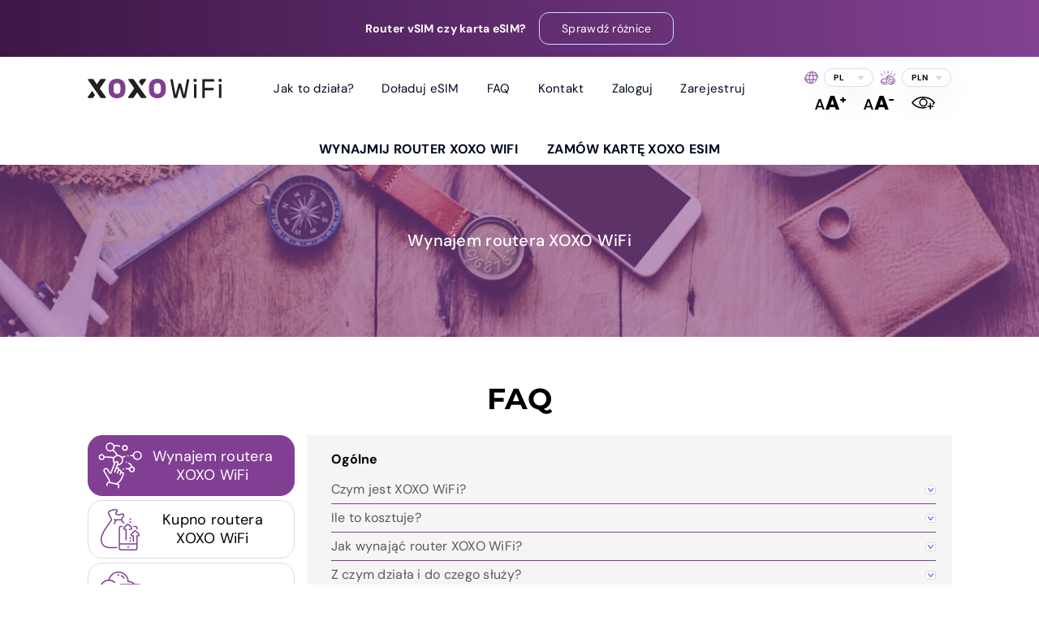

--- FILE ---
content_type: text/html; charset=UTF-8
request_url: https://xoxowifi.com/pl/question/potrzebuje-internetu-w-kilku-krajach-czy-musze-zaznaczac-kontynent
body_size: 19147
content:
<!doctype html>
<html lang="pl">
<head>
    <meta http-equiv="content-type" content="text/html; charset=utf-8" />
    <title>Potrzebuję Internetu w kilku krajach, czy muszę zaznaczać kontynent?</title>
    <meta name="description" content="Internet w kilku krajach jednocześnie? Dla XOXO WiFi to żaden problem. Przekraczaj granice bez zbędnych konfiguracji i stresu." />
    <meta name="robots" content="all" />
    <meta name="viewport" content="width=device-width, initial-scale=1, maximum-scale=1">

    <meta name="facebook-domain-verification" content="ixnsogpp57c1g3c5lt47a4mqkni14k" />
    <meta name="msvalidate.01" content="C3A3CFDEC9AA724F0BD8807414765607" />
    <meta name="application-name" content="XOXO WiFi">
    <meta name="csrf-token" content="xVlYUOQBURhSaHg2lHlJxbJHHuDyxlknDhZ0oEw8">

    <!-- ✅ Nowoczesne favicony + PWA -->
    <link rel="icon" type="image/png" sizes="96x96" href="/favicon-96x96.png">
    <link rel="icon" type="image/svg+xml" href="/favicon.svg">
    <link rel="shortcut icon" href="/favicon.ico">
    <link rel="apple-touch-icon" sizes="180x180" href="/apple-touch-icon.png">
    <link rel="icon" type="image/png" sizes="192x192" href="/web-app-manifest-192x192.png">
    <link rel="icon" type="image/png" sizes="512x512" href="/web-app-manifest-512x512.png">
    <link rel="manifest" href="/site.webmanifest">
    <meta name="theme-color" content="#4b006e">
    <meta name="apple-mobile-web-app-status-bar-style" content="default">
    <meta name="msapplication-TileColor" content="#4b006e">

    <!-- Fonts & Styles -->
    
    
    <style type="text/css">@font-face {font-family:Montserrat;font-style:normal;font-weight:300;src:url(/cf-fonts/v/montserrat/5.0.16/latin/wght/normal.woff2);unicode-range:U+0000-00FF,U+0131,U+0152-0153,U+02BB-02BC,U+02C6,U+02DA,U+02DC,U+0304,U+0308,U+0329,U+2000-206F,U+2074,U+20AC,U+2122,U+2191,U+2193,U+2212,U+2215,U+FEFF,U+FFFD;font-display:swap;}@font-face {font-family:Montserrat;font-style:normal;font-weight:300;src:url(/cf-fonts/v/montserrat/5.0.16/cyrillic/wght/normal.woff2);unicode-range:U+0301,U+0400-045F,U+0490-0491,U+04B0-04B1,U+2116;font-display:swap;}@font-face {font-family:Montserrat;font-style:normal;font-weight:300;src:url(/cf-fonts/v/montserrat/5.0.16/vietnamese/wght/normal.woff2);unicode-range:U+0102-0103,U+0110-0111,U+0128-0129,U+0168-0169,U+01A0-01A1,U+01AF-01B0,U+0300-0301,U+0303-0304,U+0308-0309,U+0323,U+0329,U+1EA0-1EF9,U+20AB;font-display:swap;}@font-face {font-family:Montserrat;font-style:normal;font-weight:300;src:url(/cf-fonts/v/montserrat/5.0.16/latin-ext/wght/normal.woff2);unicode-range:U+0100-02AF,U+0304,U+0308,U+0329,U+1E00-1E9F,U+1EF2-1EFF,U+2020,U+20A0-20AB,U+20AD-20CF,U+2113,U+2C60-2C7F,U+A720-A7FF;font-display:swap;}@font-face {font-family:Montserrat;font-style:normal;font-weight:300;src:url(/cf-fonts/v/montserrat/5.0.16/cyrillic-ext/wght/normal.woff2);unicode-range:U+0460-052F,U+1C80-1C88,U+20B4,U+2DE0-2DFF,U+A640-A69F,U+FE2E-FE2F;font-display:swap;}@font-face {font-family:Montserrat;font-style:normal;font-weight:400;src:url(/cf-fonts/v/montserrat/5.0.16/cyrillic/wght/normal.woff2);unicode-range:U+0301,U+0400-045F,U+0490-0491,U+04B0-04B1,U+2116;font-display:swap;}@font-face {font-family:Montserrat;font-style:normal;font-weight:400;src:url(/cf-fonts/v/montserrat/5.0.16/cyrillic-ext/wght/normal.woff2);unicode-range:U+0460-052F,U+1C80-1C88,U+20B4,U+2DE0-2DFF,U+A640-A69F,U+FE2E-FE2F;font-display:swap;}@font-face {font-family:Montserrat;font-style:normal;font-weight:400;src:url(/cf-fonts/v/montserrat/5.0.16/latin/wght/normal.woff2);unicode-range:U+0000-00FF,U+0131,U+0152-0153,U+02BB-02BC,U+02C6,U+02DA,U+02DC,U+0304,U+0308,U+0329,U+2000-206F,U+2074,U+20AC,U+2122,U+2191,U+2193,U+2212,U+2215,U+FEFF,U+FFFD;font-display:swap;}@font-face {font-family:Montserrat;font-style:normal;font-weight:400;src:url(/cf-fonts/v/montserrat/5.0.16/vietnamese/wght/normal.woff2);unicode-range:U+0102-0103,U+0110-0111,U+0128-0129,U+0168-0169,U+01A0-01A1,U+01AF-01B0,U+0300-0301,U+0303-0304,U+0308-0309,U+0323,U+0329,U+1EA0-1EF9,U+20AB;font-display:swap;}@font-face {font-family:Montserrat;font-style:normal;font-weight:400;src:url(/cf-fonts/v/montserrat/5.0.16/latin-ext/wght/normal.woff2);unicode-range:U+0100-02AF,U+0304,U+0308,U+0329,U+1E00-1E9F,U+1EF2-1EFF,U+2020,U+20A0-20AB,U+20AD-20CF,U+2113,U+2C60-2C7F,U+A720-A7FF;font-display:swap;}@font-face {font-family:Montserrat;font-style:normal;font-weight:600;src:url(/cf-fonts/v/montserrat/5.0.16/cyrillic-ext/wght/normal.woff2);unicode-range:U+0460-052F,U+1C80-1C88,U+20B4,U+2DE0-2DFF,U+A640-A69F,U+FE2E-FE2F;font-display:swap;}@font-face {font-family:Montserrat;font-style:normal;font-weight:600;src:url(/cf-fonts/v/montserrat/5.0.16/latin/wght/normal.woff2);unicode-range:U+0000-00FF,U+0131,U+0152-0153,U+02BB-02BC,U+02C6,U+02DA,U+02DC,U+0304,U+0308,U+0329,U+2000-206F,U+2074,U+20AC,U+2122,U+2191,U+2193,U+2212,U+2215,U+FEFF,U+FFFD;font-display:swap;}@font-face {font-family:Montserrat;font-style:normal;font-weight:600;src:url(/cf-fonts/v/montserrat/5.0.16/vietnamese/wght/normal.woff2);unicode-range:U+0102-0103,U+0110-0111,U+0128-0129,U+0168-0169,U+01A0-01A1,U+01AF-01B0,U+0300-0301,U+0303-0304,U+0308-0309,U+0323,U+0329,U+1EA0-1EF9,U+20AB;font-display:swap;}@font-face {font-family:Montserrat;font-style:normal;font-weight:600;src:url(/cf-fonts/v/montserrat/5.0.16/cyrillic/wght/normal.woff2);unicode-range:U+0301,U+0400-045F,U+0490-0491,U+04B0-04B1,U+2116;font-display:swap;}@font-face {font-family:Montserrat;font-style:normal;font-weight:600;src:url(/cf-fonts/v/montserrat/5.0.16/latin-ext/wght/normal.woff2);unicode-range:U+0100-02AF,U+0304,U+0308,U+0329,U+1E00-1E9F,U+1EF2-1EFF,U+2020,U+20A0-20AB,U+20AD-20CF,U+2113,U+2C60-2C7F,U+A720-A7FF;font-display:swap;}@font-face {font-family:Montserrat;font-style:normal;font-weight:700;src:url(/cf-fonts/v/montserrat/5.0.16/cyrillic/wght/normal.woff2);unicode-range:U+0301,U+0400-045F,U+0490-0491,U+04B0-04B1,U+2116;font-display:swap;}@font-face {font-family:Montserrat;font-style:normal;font-weight:700;src:url(/cf-fonts/v/montserrat/5.0.16/latin/wght/normal.woff2);unicode-range:U+0000-00FF,U+0131,U+0152-0153,U+02BB-02BC,U+02C6,U+02DA,U+02DC,U+0304,U+0308,U+0329,U+2000-206F,U+2074,U+20AC,U+2122,U+2191,U+2193,U+2212,U+2215,U+FEFF,U+FFFD;font-display:swap;}@font-face {font-family:Montserrat;font-style:normal;font-weight:700;src:url(/cf-fonts/v/montserrat/5.0.16/cyrillic-ext/wght/normal.woff2);unicode-range:U+0460-052F,U+1C80-1C88,U+20B4,U+2DE0-2DFF,U+A640-A69F,U+FE2E-FE2F;font-display:swap;}@font-face {font-family:Montserrat;font-style:normal;font-weight:700;src:url(/cf-fonts/v/montserrat/5.0.16/latin-ext/wght/normal.woff2);unicode-range:U+0100-02AF,U+0304,U+0308,U+0329,U+1E00-1E9F,U+1EF2-1EFF,U+2020,U+20A0-20AB,U+20AD-20CF,U+2113,U+2C60-2C7F,U+A720-A7FF;font-display:swap;}@font-face {font-family:Montserrat;font-style:normal;font-weight:700;src:url(/cf-fonts/v/montserrat/5.0.16/vietnamese/wght/normal.woff2);unicode-range:U+0102-0103,U+0110-0111,U+0128-0129,U+0168-0169,U+01A0-01A1,U+01AF-01B0,U+0300-0301,U+0303-0304,U+0308-0309,U+0323,U+0329,U+1EA0-1EF9,U+20AB;font-display:swap;}@font-face {font-family:DM Sans;font-style:normal;font-weight:400;src:url(/cf-fonts/v/dm-sans/5.0.18/latin/wght/normal.woff2);unicode-range:U+0000-00FF,U+0131,U+0152-0153,U+02BB-02BC,U+02C6,U+02DA,U+02DC,U+0304,U+0308,U+0329,U+2000-206F,U+2074,U+20AC,U+2122,U+2191,U+2193,U+2212,U+2215,U+FEFF,U+FFFD;font-display:swap;}@font-face {font-family:DM Sans;font-style:normal;font-weight:400;src:url(/cf-fonts/v/dm-sans/5.0.18/latin-ext/wght/normal.woff2);unicode-range:U+0100-02AF,U+0304,U+0308,U+0329,U+1E00-1E9F,U+1EF2-1EFF,U+2020,U+20A0-20AB,U+20AD-20CF,U+2113,U+2C60-2C7F,U+A720-A7FF;font-display:swap;}@font-face {font-family:DM Sans;font-style:normal;font-weight:500;src:url(/cf-fonts/v/dm-sans/5.0.18/latin/wght/normal.woff2);unicode-range:U+0000-00FF,U+0131,U+0152-0153,U+02BB-02BC,U+02C6,U+02DA,U+02DC,U+0304,U+0308,U+0329,U+2000-206F,U+2074,U+20AC,U+2122,U+2191,U+2193,U+2212,U+2215,U+FEFF,U+FFFD;font-display:swap;}@font-face {font-family:DM Sans;font-style:normal;font-weight:500;src:url(/cf-fonts/v/dm-sans/5.0.18/latin-ext/wght/normal.woff2);unicode-range:U+0100-02AF,U+0304,U+0308,U+0329,U+1E00-1E9F,U+1EF2-1EFF,U+2020,U+20A0-20AB,U+20AD-20CF,U+2113,U+2C60-2C7F,U+A720-A7FF;font-display:swap;}@font-face {font-family:DM Sans;font-style:normal;font-weight:700;src:url(/cf-fonts/v/dm-sans/5.0.18/latin/wght/normal.woff2);unicode-range:U+0000-00FF,U+0131,U+0152-0153,U+02BB-02BC,U+02C6,U+02DA,U+02DC,U+0304,U+0308,U+0329,U+2000-206F,U+2074,U+20AC,U+2122,U+2191,U+2193,U+2212,U+2215,U+FEFF,U+FFFD;font-display:swap;}@font-face {font-family:DM Sans;font-style:normal;font-weight:700;src:url(/cf-fonts/v/dm-sans/5.0.18/latin-ext/wght/normal.woff2);unicode-range:U+0100-02AF,U+0304,U+0308,U+0329,U+1E00-1E9F,U+1EF2-1EFF,U+2020,U+20A0-20AB,U+20AD-20CF,U+2113,U+2C60-2C7F,U+A720-A7FF;font-display:swap;}</style>
    <link rel="stylesheet" href="https://xoxowifi.com/dist/main.css?v=1767964025" type="text/css" />

    <link rel="canonical" href="https://xoxowifi.com/pl/question/potrzebuje-internetu-w-kilku-krajach-czy-musze-zaznaczac-kontynent">

    <!-- Alpine.js -->
    <script defer src="https://cdn.jsdelivr.net/npm/@alpinejs/intersect@3.x.x/dist/cdn.min.js"></script>
    <script defer src="https://cdn.jsdelivr.net/npm/@alpinejs/persist@3.x.x/dist/cdn.min.js"></script>
    <script defer src="https://cdn.jsdelivr.net/npm/alpinejs@3.x.x/dist/cdn.min.js"></script>

    <style >[wire\:loading], [wire\:loading\.delay], [wire\:loading\.inline-block], [wire\:loading\.inline], [wire\:loading\.block], [wire\:loading\.flex], [wire\:loading\.table], [wire\:loading\.grid], [wire\:loading\.inline-flex] {display: none;}[wire\:loading\.delay\.shortest], [wire\:loading\.delay\.shorter], [wire\:loading\.delay\.short], [wire\:loading\.delay\.long], [wire\:loading\.delay\.longer], [wire\:loading\.delay\.longest] {display:none;}[wire\:offline] {display: none;}[wire\:dirty]:not(textarea):not(input):not(select) {display: none;}input:-webkit-autofill, select:-webkit-autofill, textarea:-webkit-autofill {animation-duration: 50000s;animation-name: livewireautofill;}@keyframes livewireautofill { from {} }</style>
    
    <!-- Google Tag Manager -->
    <script>(function(w,d,s,l,i){w[l]=w[l]||[];w[l].push({'gtm.start':
    new Date().getTime(),event:'gtm.js'});var f=d.getElementsByTagName(s)[0],
    j=d.createElement(s),dl=l!='dataLayer'?'&l='+l:'';j.async=true;j.src=
    'https://www.googletagmanager.com/gtm.js?id='+i+dl;f.parentNode.insertBefore(j,f);
    })(window,document,'script','dataLayer','GTM-WFBRJHG');</script>
    <!-- End Google Tag Manager -->
</head>
<body
    x-title="body"
    x-data="{
        className: '',
        openModal() { this.className = 'modal-open'; },
        closeModal() { this.className = ''; },
    }"
    x-bind:class="className"
    @open-modal.window="openModal()"
    @close-modal.window="closeModal()"
>
    <!-- Google Tag Manager (noscript) -->
    <noscript><iframe src="https://www.googletagmanager.com/ns.html?id=GTM-WFBRJHG"
    height="0" width="0" style="display:none;visibility:hidden"></iframe></noscript>
    <!-- End Google Tag Manager (noscript) -->

    <div class="page-state-overlay" wire:loading.display.flex>
		
		<div class="container">
			<div class="loader"></div>
		</div>
	</div>
         <div wire:id="z3bT1rNHbJHNr2zQ1pHL" wire:initial-data="{&quot;fingerprint&quot;:{&quot;id&quot;:&quot;z3bT1rNHbJHNr2zQ1pHL&quot;,&quot;name&quot;:&quot;frontend.modals.global-announcement&quot;,&quot;locale&quot;:&quot;pl&quot;,&quot;path&quot;:&quot;pl\/question\/potrzebuje-internetu-w-kilku-krajach-czy-musze-zaznaczac-kontynent&quot;,&quot;method&quot;:&quot;GET&quot;,&quot;v&quot;:&quot;acj&quot;},&quot;effects&quot;:{&quot;listeners&quot;:[&quot;openModal&quot;,&quot;closeModal&quot;]},&quot;serverMemo&quot;:{&quot;children&quot;:[],&quot;errors&quot;:[],&quot;htmlHash&quot;:&quot;9c04e453&quot;,&quot;data&quot;:{&quot;onlyAuth&quot;:false,&quot;isOpen&quot;:false,&quot;modalData&quot;:null,&quot;listeners&quot;:{&quot;openModal&quot;:&quot;open&quot;,&quot;closeModal&quot;:&quot;close&quot;},&quot;settings&quot;:{&quot;header&quot;:&quot;Co wybra\u0107 router XOXO WiFi czy kart\u0119 XOXO eSIM?&quot;,&quot;button_close_text&quot;:&quot;Zamknij&quot;,&quot;body&quot;:&quot;&lt;p&gt;&amp;nbsp;&lt;\/p&gt;\n&lt;h3 data-start=\&quot;197\&quot; data-end=\&quot;250\&quot;&gt;\ud83d\udcf6 Automatyczne prze\u0142\u0105czanie mi\u0119dzy operatorami&lt;\/h3&gt;\n&lt;p data-start=\&quot;251\&quot; data-end=\&quot;580\&quot;&gt;Router to jedyne rozwi\u0105zanie, kt&amp;oacute;re zapewnia jednoczesny dost\u0119p do kilku &lt;strong&gt;lokalnych&lt;\/strong&gt; operator&amp;oacute;w. Gdy jeste\u015b w ruchu, automatycznie prze\u0142\u0105cza si\u0119 na tego, kt&amp;oacute;ry ma najlepszy zasi\u0119g &amp;ndash; bez Twojej ingerencji.&lt;br data-start=\&quot;453\&quot; data-end=\&quot;456\&quot; \/&gt;W przypadku karty eSIM najcz\u0119\u015bciej korzystasz z operator&amp;oacute;w w roamingu, a zmiana sieci w przypadku problem&amp;oacute;w z operatorem wymaga r\u0119cznej zmiany na urz\u0105dzeniu.&lt;\/p&gt;\n&lt;hr data-start=\&quot;582\&quot; data-end=\&quot;585\&quot; \/&gt;\n&lt;h3 data-start=\&quot;587\&quot; data-end=\&quot;617\&quot;&gt;\ud83d\udd10 Bezpiecze\u0144stwo danych&lt;\/h3&gt;\n&lt;p data-start=\&quot;618\&quot; data-end=\&quot;977\&quot;&gt;Router wyposa\u017cony jest w nowoczesne systemy zabezpiecze\u0144 i chroniony jest indywidualnym has\u0142em. Dzi\u0119ki temu mo\u017cesz bez obaw logowa\u0107 si\u0119 do banku czy przesy\u0142a\u0107 wa\u017cne dokumenty podczas podr&amp;oacute;\u017cy.&lt;br data-start=\&quot;809\&quot; data-end=\&quot;812\&quot; \/&gt;Karta eSIM jest instalowana bezpo\u015brednio na Twoim urz\u0105dzeniu, dlatego to Ty musisz zadba\u0107 o jej ochron\u0119 &amp;ndash; np. za pomoc\u0105 antywirusa lub systemu zabezpiecze\u0144 telefonu.&lt;\/p&gt;\n&lt;hr data-start=\&quot;979\&quot; data-end=\&quot;982\&quot; \/&gt;\n&lt;h3 data-start=\&quot;984\&quot; data-end=\&quot;1044\&quot;&gt;\ud83c\udf0d Internet bez limitu, nawet po wykorzystaniu pakietu&lt;\/h3&gt;\n&lt;p data-start=\&quot;1045\&quot; data-end=\&quot;1378\&quot;&gt;Router oferuje nielimitowany internet &amp;ndash; po wykorzystaniu pakietu pr\u0119dko\u015b\u0107 zostaje obni\u017cona do 0,5 Mb\/s. To wystarczy, by nadal korzysta\u0107 z sieci: sprawdzi\u0107 wiadomo\u015bci, odwiedzi\u0107 strony www, czy wys\u0142a\u0107 e-mail.&lt;br data-start=\&quot;1253\&quot; data-end=\&quot;1256\&quot; \/&gt;W przypadku kart eSIM r&amp;oacute;wnie\u017c dost\u0119pne s\u0105 opcje z lejkiem, ale zwykle po przekroczeniu pakietu pr\u0119dko\u015b\u0107 spada do 0,2 Mb\/s.&lt;\/p&gt;\n&lt;hr data-start=\&quot;1380\&quot; data-end=\&quot;1383\&quot; \/&gt;\n&lt;h3 data-start=\&quot;1385\&quot; data-end=\&quot;1429\&quot;&gt;\ud83d\udc68&amp;zwj;\ud83d\udc69&amp;zwj;\ud83d\udc67&amp;zwj;\ud83d\udc66 Hotspot dla wielu urz\u0105dze\u0144&lt;\/h3&gt;\n&lt;p data-start=\&quot;1430\&quot; data-end=\&quot;1678\&quot;&gt;Z routera mo\u017ce korzysta\u0107 nawet 5 urz\u0105dze\u0144 jednocze\u015bnie &amp;ndash; idealnie dla rodziny, grupy znajomych lub wsp&amp;oacute;\u0142pracownik&amp;oacute;w.&lt;br data-start=\&quot;1546\&quot; data-end=\&quot;1549\&quot; \/&gt;W przypadku kart eSIM niekt&amp;oacute;re pakiety i kierunki nie wspieraj\u0105 funkcji hotspotu &amp;ndash; zawsze informujemy o tym w szczeg&amp;oacute;\u0142ach oferty.&lt;\/p&gt;\n&lt;hr data-start=\&quot;1680\&quot; data-end=\&quot;1683\&quot; \/&gt;\n&lt;h3 data-start=\&quot;1685\&quot; data-end=\&quot;1731\&quot;&gt;\ud83d\udcf1 Kompatybilno\u015b\u0107 z dowolnym urz\u0105dzeniem&lt;\/h3&gt;\n&lt;p data-start=\&quot;1732\&quot; data-end=\&quot;1940\&quot;&gt;Router dzia\u0142a ze wszystkimi modelami telefon&amp;oacute;w, laptop&amp;oacute;w, komputer&amp;oacute;w, a nawet z konsol\u0105 PS.&lt;br data-start=\&quot;1824\&quot; data-end=\&quot;1827\&quot; \/&gt;Z kolei karta eSIM dzia\u0142a wy\u0142\u0105cznie na urz\u0105dzeniach, kt&amp;oacute;re obs\u0142uguj\u0105 technologi\u0119 eSIM &amp;ndash; g\u0142&amp;oacute;wnie nowsze smartfony.&lt;\/p&gt;&quot;}},&quot;dataMeta&quot;:[],&quot;checksum&quot;:&quot;8ab56842c884706dcde8a8786359e40d21c67904ab82368b3c05e7f9a60dc00d&quot;}}" class="modal-wrapper" style="display: none" wire:key="modal-global-announcement">
    </div>

<!-- Livewire Component wire-end:z3bT1rNHbJHNr2zQ1pHL --> 
        <div wire:id="bAv8EZynxAiGjq3JJTjt" wire:initial-data="{&quot;fingerprint&quot;:{&quot;id&quot;:&quot;bAv8EZynxAiGjq3JJTjt&quot;,&quot;name&quot;:&quot;frontend.common.top-info-bar&quot;,&quot;locale&quot;:&quot;pl&quot;,&quot;path&quot;:&quot;pl\/question\/potrzebuje-internetu-w-kilku-krajach-czy-musze-zaznaczac-kontynent&quot;,&quot;method&quot;:&quot;GET&quot;,&quot;v&quot;:&quot;acj&quot;},&quot;effects&quot;:{&quot;listeners&quot;:[]},&quot;serverMemo&quot;:{&quot;children&quot;:[],&quot;errors&quot;:[],&quot;htmlHash&quot;:&quot;db66a37a&quot;,&quot;data&quot;:{&quot;settings&quot;:{&quot;is_active&quot;:true,&quot;text&quot;:&quot;Router vSIM czy karta eSIM?&quot;,&quot;use_livewire_action&quot;:true,&quot;button_action&quot;:&quot; openModal(\&quot;GlobalAnnouncement\&quot;)&quot;,&quot;button_text&quot;:&quot;Sprawd\u017a r\u00f3\u017cnice&quot;},&quot;page&quot;:null},&quot;dataMeta&quot;:[],&quot;checksum&quot;:&quot;3711e203143fadfbf1987a565d59e269ba65bdda432d5d0d6996d894ac04c42a&quot;}}" class="page-help">
        <div class="container">
                            <strong>Router vSIM czy karta eSIM?</strong>
            
                                                <a wire:click.prevent=" openModal(&quot;GlobalAnnouncement&quot;)" class="btn btn-inline btn-transparent font-400">
                        Sprawdź różnice
                    </a>
                                    </div>
    </div>

<!-- Livewire Component wire-end:bAv8EZynxAiGjq3JJTjt -->
        <div wire:id="1UPddGXZ9zChStJLVKfr" wire:initial-data="{&quot;fingerprint&quot;:{&quot;id&quot;:&quot;1UPddGXZ9zChStJLVKfr&quot;,&quot;name&quot;:&quot;frontend.pages.question&quot;,&quot;locale&quot;:&quot;pl&quot;,&quot;path&quot;:&quot;pl\/question\/potrzebuje-internetu-w-kilku-krajach-czy-musze-zaznaczac-kontynent&quot;,&quot;method&quot;:&quot;GET&quot;,&quot;v&quot;:&quot;acj&quot;},&quot;effects&quot;:{&quot;listeners&quot;:[&quot;languageChanged&quot;,&quot;currencyChanged&quot;]},&quot;serverMemo&quot;:{&quot;children&quot;:{&quot;3RVlc1B&quot;:{&quot;id&quot;:&quot;4wHiKOBzeLYGkVZOPwzD&quot;,&quot;tag&quot;:&quot;ul&quot;},&quot;eWJvaYZ&quot;:{&quot;id&quot;:&quot;Ty34IzhoSwYbBcfGGztQ&quot;,&quot;tag&quot;:&quot;ul&quot;},&quot;i4eHkeE&quot;:{&quot;id&quot;:&quot;GVyMzSR0yGNpbn13IABP&quot;,&quot;tag&quot;:&quot;div&quot;},&quot;tNaQ7fO&quot;:{&quot;id&quot;:&quot;D0UCFM6lcGjmkNS9bP0l&quot;,&quot;tag&quot;:&quot;div&quot;},&quot;5VRxfgg&quot;:{&quot;id&quot;:&quot;5UyN2QzVNMvNg0Hqw5mh&quot;,&quot;tag&quot;:&quot;div&quot;},&quot;yueqcWf&quot;:{&quot;id&quot;:&quot;yTjnx69nE5tOpNvQhvjU&quot;,&quot;tag&quot;:&quot;section&quot;},&quot;44Z40la&quot;:{&quot;id&quot;:&quot;3Je2DN6FE01zI2Yg5Q1D&quot;,&quot;tag&quot;:&quot;div&quot;},&quot;5CPfJBf&quot;:{&quot;id&quot;:&quot;8LwPQWr7eqDktb9f2eIm&quot;,&quot;tag&quot;:&quot;div&quot;},&quot;2qi3Hhn&quot;:{&quot;id&quot;:&quot;OOfpfVXxUgJIm8DSsEDK&quot;,&quot;tag&quot;:&quot;div&quot;},&quot;kc11sSh&quot;:{&quot;id&quot;:&quot;7TACo5k1HAQJrvFxpYRU&quot;,&quot;tag&quot;:&quot;footer&quot;}},&quot;errors&quot;:[],&quot;htmlHash&quot;:&quot;bca15cc3&quot;,&quot;data&quot;:{&quot;parentCategory&quot;:[],&quot;selectedQuestion&quot;:[],&quot;onlyAuth&quot;:false,&quot;page&quot;:null,&quot;template&quot;:null,&quot;content&quot;:[],&quot;breadcrumbs&quot;:[],&quot;selectedCurrency&quot;:null,&quot;showLoading&quot;:true,&quot;listeners&quot;:[&quot;languageChanged&quot;,&quot;currencyChanged&quot;]},&quot;dataMeta&quot;:{&quot;models&quot;:{&quot;parentCategory&quot;:{&quot;class&quot;:&quot;App\\Models\\FaqCategory&quot;,&quot;id&quot;:2,&quot;relations&quot;:[&quot;children&quot;,&quot;children.questions&quot;],&quot;connection&quot;:&quot;mysql&quot;,&quot;collectionClass&quot;:null},&quot;selectedQuestion&quot;:{&quot;class&quot;:&quot;App\\Models\\Question&quot;,&quot;id&quot;:62,&quot;relations&quot;:[&quot;category&quot;,&quot;category.parent&quot;,&quot;category.parent.children&quot;,&quot;category.parent.children.questions&quot;],&quot;connection&quot;:&quot;mysql&quot;,&quot;collectionClass&quot;:null}}},&quot;checksum&quot;:&quot;cc262213848b3f48bcc7a4b515375b16402b31e2e3a0b4c91c47ebcc438feb01&quot;}}">
    <ul wire:id="4wHiKOBzeLYGkVZOPwzD" wire:initial-data="{&quot;fingerprint&quot;:{&quot;id&quot;:&quot;4wHiKOBzeLYGkVZOPwzD&quot;,&quot;name&quot;:&quot;frontend.common.menu-top-mobile&quot;,&quot;locale&quot;:&quot;pl&quot;,&quot;path&quot;:&quot;pl\/question\/potrzebuje-internetu-w-kilku-krajach-czy-musze-zaznaczac-kontynent&quot;,&quot;method&quot;:&quot;GET&quot;,&quot;v&quot;:&quot;acj&quot;},&quot;effects&quot;:{&quot;listeners&quot;:[]},&quot;serverMemo&quot;:{&quot;children&quot;:[],&quot;errors&quot;:[],&quot;htmlHash&quot;:&quot;b0adf9dc&quot;,&quot;data&quot;:{&quot;settings&quot;:{&quot;menu&quot;:[{&quot;name&quot;:&quot;Jak to dzia\u0142a?&quot;,&quot;url&quot;:&quot;https:\/\/xoxowifi.com\/pl\/jak-to-dziala&quot;,&quot;visibility&quot;:&quot;all&quot;,&quot;submenu&quot;:[],&quot;icon&quot;:&quot;ltScIjBrSTgwXNGsh7eOWKS5hWgdmI-metacGgtbWVudTEtMjJweC5zdmc=-.svg&quot;},{&quot;name&quot;:&quot;Do\u0142aduj eSIM&quot;,&quot;url&quot;:&quot;https:\/\/xoxowifi.com\/pl\/doladuj-esim&quot;,&quot;visibility&quot;:&quot;all&quot;,&quot;submenu&quot;:[],&quot;icon&quot;:&quot;ZEhIX6TWiPYJVPkwXlwplDa37RJino-metacGgtbWVudTItMjJweC5zdmc=-.svg&quot;},{&quot;name&quot;:&quot;Kontakt&quot;,&quot;url&quot;:&quot;https:\/\/xoxowifi.com\/pl\/kontakt&quot;,&quot;visibility&quot;:&quot;all&quot;,&quot;submenu&quot;:[],&quot;icon&quot;:&quot;m0Uh2zboo6CP7mbidGzBRSc9aEFj6x-metacGgtbWVudTMtMjJweC5zdmc=-.svg&quot;},{&quot;name&quot;:&quot;Zaloguj&quot;,&quot;url&quot;:&quot;https:\/\/xoxowifi.com\/pl\/logowanie&quot;,&quot;visibility&quot;:&quot;guest&quot;,&quot;submenu&quot;:[],&quot;icon&quot;:&quot;wDkuqMiu34v7mSwF3LGHLyXtZt7op2-metacGgtbWVudTQtMjJweC5zdmc=-.svg&quot;},{&quot;name&quot;:&quot;Zarejestruj&quot;,&quot;url&quot;:&quot;https:\/\/xoxowifi.com\/pl\/rejestracja&quot;,&quot;visibility&quot;:&quot;guest&quot;,&quot;submenu&quot;:[],&quot;icon&quot;:&quot;QPtnbz9kbfS9bSMQMlpjminqQtcilj-metacGgtbWVudS14LTIycHguc3Zn-.svg&quot;},{&quot;name&quot;:&quot;Moje konto&quot;,&quot;url&quot;:&quot;https:\/\/xoxowifi.com\/pl\/moje-konto&quot;,&quot;visibility&quot;:&quot;auth&quot;,&quot;submenu&quot;:{&quot;89f1d40f-4a90-474d-820c-2344f6ba2597&quot;:{&quot;icon&quot;:[],&quot;name&quot;:&quot;Wyloguj&quot;,&quot;url&quot;:&quot;https:\/\/xoxowifi.com\/logout&quot;,&quot;visibility&quot;:&quot;all&quot;}},&quot;icon&quot;:&quot;cFgCC4q81gVhTNmON5gWi7jeOVhYyS-metaUVB0bmJ6OWtiZlM5YlNNUU1scGptaW5xUXRjaWxqLW1ldGFjR2d0YldWdWRTMTRMVEl5Y0hndWMzWm4tLnN2Zw==-.svg&quot;},{&quot;name&quot;:&quot;Wyloguj&quot;,&quot;url&quot;:&quot;https:\/\/xoxowifi.com\/logout&quot;,&quot;icon&quot;:&quot;YS7L6XHFZiZSTMpXwXuNaeFcaC3kjU-metad0RrdXFNaXUzNHY3bVN3RjNMR0hMeVh0WnQ3b3AyLW1ldGFjR2d0YldWdWRUUXRNakp3ZUM1emRtYz0tLnN2Zw==-.svg&quot;,&quot;visibility&quot;:&quot;auth&quot;}]}},&quot;dataMeta&quot;:[],&quot;checksum&quot;:&quot;e37156851c1cf18ef993d0bea8858bb4389ff1433465cf744b897d8b7bb4f860&quot;}}" class="ph-menu-mobile"> 
     
                                    <li>
                    <a
                        href="https://xoxowifi.com/pl/jak-to-dziala"

                                            >
                                                    <img src="https://xoxowifi.com/storage/ltScIjBrSTgwXNGsh7eOWKS5hWgdmI-metacGgtbWVudTEtMjJweC5zdmc=-.svg" alt="Menu mobile item ltScIjBrSTgwXNGsh7eOWKS5hWgdmI-metacGgtbWVudTEtMjJweC5zdmc=-.svg icon">
                        
                        <span>Jak to działa?</span>
                    </a>
                </li>
                                                <li>
                    <a
                        href="https://xoxowifi.com/pl/doladuj-esim"

                                            >
                                                    <img src="https://xoxowifi.com/storage/ZEhIX6TWiPYJVPkwXlwplDa37RJino-metacGgtbWVudTItMjJweC5zdmc=-.svg" alt="Menu mobile item ZEhIX6TWiPYJVPkwXlwplDa37RJino-metacGgtbWVudTItMjJweC5zdmc=-.svg icon">
                        
                        <span>Doładuj eSIM</span>
                    </a>
                </li>
                                                <li>
                    <a
                        href="https://xoxowifi.com/pl/kontakt"

                                            >
                                                    <img src="https://xoxowifi.com/storage/m0Uh2zboo6CP7mbidGzBRSc9aEFj6x-metacGgtbWVudTMtMjJweC5zdmc=-.svg" alt="Menu mobile item m0Uh2zboo6CP7mbidGzBRSc9aEFj6x-metacGgtbWVudTMtMjJweC5zdmc=-.svg icon">
                        
                        <span>Kontakt</span>
                    </a>
                </li>
                                                <li>
                    <a
                        href="https://xoxowifi.com/pl/logowanie"

                                            >
                                                    <img src="https://xoxowifi.com/storage/wDkuqMiu34v7mSwF3LGHLyXtZt7op2-metacGgtbWVudTQtMjJweC5zdmc=-.svg" alt="Menu mobile item wDkuqMiu34v7mSwF3LGHLyXtZt7op2-metacGgtbWVudTQtMjJweC5zdmc=-.svg icon">
                        
                        <span>Zaloguj</span>
                    </a>
                </li>
                                                <li>
                    <a
                        href="https://xoxowifi.com/pl/rejestracja"

                                            >
                                                    <img src="https://xoxowifi.com/storage/QPtnbz9kbfS9bSMQMlpjminqQtcilj-metacGgtbWVudS14LTIycHguc3Zn-.svg" alt="Menu mobile item QPtnbz9kbfS9bSMQMlpjminqQtcilj-metacGgtbWVudS14LTIycHguc3Zn-.svg icon">
                        
                        <span>Zarejestruj</span>
                    </a>
                </li>
                                                                </ul>
<!-- Livewire Component wire-end:4wHiKOBzeLYGkVZOPwzD -->
<header class="page-header">
    <div class="container">
        <a href="https://xoxowifi.com/pl" class="logo">
            <img src="https://xoxowifi.com/img/logo-header.svg" alt="XOXO WiFi logo">
        </a>

        <ul wire:id="Ty34IzhoSwYbBcfGGztQ" wire:initial-data="{&quot;fingerprint&quot;:{&quot;id&quot;:&quot;Ty34IzhoSwYbBcfGGztQ&quot;,&quot;name&quot;:&quot;frontend.common.menu-top&quot;,&quot;locale&quot;:&quot;pl&quot;,&quot;path&quot;:&quot;pl\/question\/potrzebuje-internetu-w-kilku-krajach-czy-musze-zaznaczac-kontynent&quot;,&quot;method&quot;:&quot;GET&quot;,&quot;v&quot;:&quot;acj&quot;},&quot;effects&quot;:{&quot;listeners&quot;:[]},&quot;serverMemo&quot;:{&quot;children&quot;:[],&quot;errors&quot;:[],&quot;htmlHash&quot;:&quot;9f62f2fb&quot;,&quot;data&quot;:{&quot;settings&quot;:{&quot;menu&quot;:[{&quot;name&quot;:&quot;Jak to dzia\u0142a?&quot;,&quot;url&quot;:&quot;https:\/\/xoxowifi.com\/pl\/jak-to-dziala&quot;,&quot;visibility&quot;:&quot;all&quot;,&quot;submenu&quot;:[]},{&quot;name&quot;:&quot;Do\u0142aduj eSIM&quot;,&quot;url&quot;:&quot;https:\/\/xoxowifi.com\/pl\/doladuj-esim&quot;,&quot;visibility&quot;:&quot;all&quot;,&quot;submenu&quot;:[]},{&quot;name&quot;:&quot;FAQ&quot;,&quot;url&quot;:&quot;https:\/\/xoxowifi.com\/pl\/faq-category\/wynajem-routera&quot;,&quot;visibility&quot;:&quot;all&quot;,&quot;submenu&quot;:[]},{&quot;name&quot;:&quot;Kontakt&quot;,&quot;url&quot;:&quot;https:\/\/xoxowifi.com\/pl\/kontakt&quot;,&quot;visibility&quot;:&quot;all&quot;,&quot;submenu&quot;:[]},{&quot;name&quot;:&quot;Zaloguj&quot;,&quot;url&quot;:&quot;https:\/\/xoxowifi.com\/pl\/logowanie&quot;,&quot;visibility&quot;:&quot;guest&quot;,&quot;submenu&quot;:[]},{&quot;name&quot;:&quot;Zarejestruj&quot;,&quot;url&quot;:&quot;https:\/\/xoxowifi.com\/pl\/rejestracja&quot;,&quot;visibility&quot;:&quot;guest&quot;,&quot;submenu&quot;:[]},{&quot;name&quot;:&quot;Moje konto&quot;,&quot;url&quot;:&quot;https:\/\/xoxowifi.com\/pl\/moje-konto&quot;,&quot;visibility&quot;:&quot;auth&quot;,&quot;submenu&quot;:[{&quot;icon&quot;:&quot;1WHqVugaBCW0zIpiq67VMNqXZeMVF2-metadHdvamUtcHJvZHVrdHkuc3Zn-.svg&quot;,&quot;name&quot;:&quot;Moje produkty&quot;,&quot;url&quot;:&quot;https:\/\/xoxowifi.com\/pl\/moje-produkty&quot;,&quot;visibility&quot;:&quot;all&quot;},{&quot;icon&quot;:&quot;e34T1bzs39pjCOsDxLzhuDDSLwWE0K-metaemFtb3dpZW5pYS5zdmc=-.svg&quot;,&quot;name&quot;:&quot;Zam\u00f3wienia&quot;,&quot;url&quot;:&quot;https:\/\/xoxowifi.com\/pl\/moje-zamowienia&quot;,&quot;visibility&quot;:&quot;all&quot;},{&quot;icon&quot;:&quot;EXWq3fL7Jor70eeXtqSJc5jIxHZcAH-metadHdvamUta3Vwb255LnN2Zw==-.svg&quot;,&quot;name&quot;:&quot;Twoje kupony&quot;,&quot;url&quot;:&quot;https:\/\/xoxowifi.com\/pl\/moje-kupony&quot;,&quot;visibility&quot;:&quot;all&quot;},{&quot;icon&quot;:&quot;o5UETAVP7dM3OMQbiRKhRDSiRY9rTs-metadHdvamUta29udG8uc3Zn-.svg&quot;,&quot;name&quot;:&quot;Twoje konto&quot;,&quot;url&quot;:&quot;https:\/\/xoxowifi.com\/pl\/moje-konto&quot;,&quot;visibility&quot;:&quot;all&quot;},{&quot;icon&quot;:null,&quot;name&quot;:&quot;Wyloguj&quot;,&quot;url&quot;:&quot;https:\/\/xoxowifi.com\/logout&quot;,&quot;visibility&quot;:&quot;all&quot;}]}]}},&quot;dataMeta&quot;:[],&quot;checksum&quot;:&quot;d78f6e369ee1ac9083def84aa0e9e7e5dd885514aea1ccef95969c6bfbc0442c&quot;}}" class="ph-menu">
                                        <li>
                    <a
                        href="https://xoxowifi.com/pl/jak-to-dziala"

                                            >
                        Jak to działa?
                    </a>

                                    </li>
                                                <li>
                    <a
                        href="https://xoxowifi.com/pl/doladuj-esim"

                                            >
                        Doładuj eSIM
                    </a>

                                    </li>
                                                <li>
                    <a
                        href="https://xoxowifi.com/pl/faq-category/wynajem-routera"

                                            >
                        FAQ
                    </a>

                                    </li>
                                                <li>
                    <a
                        href="https://xoxowifi.com/pl/kontakt"

                                            >
                        Kontakt
                    </a>

                                    </li>
                                                <li>
                    <a
                        href="https://xoxowifi.com/pl/logowanie"

                                            >
                        Zaloguj
                    </a>

                                    </li>
                                                <li>
                    <a
                        href="https://xoxowifi.com/pl/rejestracja"

                                            >
                        Zarejestruj
                    </a>

                                    </li>
                                            </ul>
<!-- Livewire Component wire-end:Ty34IzhoSwYbBcfGGztQ -->
        <div class="ph-right">
            <div class="ph-options">
                <div wire:id="GVyMzSR0yGNpbn13IABP" wire:initial-data="{&quot;fingerprint&quot;:{&quot;id&quot;:&quot;GVyMzSR0yGNpbn13IABP&quot;,&quot;name&quot;:&quot;frontend.common.language-selector&quot;,&quot;locale&quot;:&quot;pl&quot;,&quot;path&quot;:&quot;pl\/question\/potrzebuje-internetu-w-kilku-krajach-czy-musze-zaznaczac-kontynent&quot;,&quot;method&quot;:&quot;GET&quot;,&quot;v&quot;:&quot;acj&quot;},&quot;effects&quot;:{&quot;listeners&quot;:[]},&quot;serverMemo&quot;:{&quot;children&quot;:[],&quot;errors&quot;:[],&quot;htmlHash&quot;:&quot;06f11876&quot;,&quot;data&quot;:{&quot;languages&quot;:[],&quot;selectedLanguage&quot;:1},&quot;dataMeta&quot;:{&quot;modelCollections&quot;:{&quot;languages&quot;:{&quot;class&quot;:&quot;App\\Models\\Language&quot;,&quot;id&quot;:[1,2],&quot;relations&quot;:[],&quot;connection&quot;:&quot;mysql&quot;,&quot;collectionClass&quot;:null}}},&quot;checksum&quot;:&quot;33a542be8301275177dd6a7873999b79b11c538015d8bfcd1eb73b5c0eff50cc&quot;}}" class="pho-element" wire:ignore>
    <img src="https://xoxowifi.com/img/icons/Language.svg" alt="Language icon">

    <div class="pho-select">
        <select
            class="select-xs"
            wire:model="selectedLanguage"
            data-size="7"
        >
                            <option
                    value="1"
                     selected                 >pl</option>
                            <option
                    value="2"
                                    >en</option>
                    </select>
    </div>
</div>

<!-- Livewire Component wire-end:GVyMzSR0yGNpbn13IABP -->                <div wire:id="D0UCFM6lcGjmkNS9bP0l" wire:initial-data="{&quot;fingerprint&quot;:{&quot;id&quot;:&quot;D0UCFM6lcGjmkNS9bP0l&quot;,&quot;name&quot;:&quot;frontend.common.currency-selector&quot;,&quot;locale&quot;:&quot;pl&quot;,&quot;path&quot;:&quot;pl\/question\/potrzebuje-internetu-w-kilku-krajach-czy-musze-zaznaczac-kontynent&quot;,&quot;method&quot;:&quot;GET&quot;,&quot;v&quot;:&quot;acj&quot;},&quot;effects&quot;:{&quot;listeners&quot;:[]},&quot;serverMemo&quot;:{&quot;children&quot;:[],&quot;errors&quot;:[],&quot;htmlHash&quot;:&quot;10684a2b&quot;,&quot;data&quot;:{&quot;currencies&quot;:[],&quot;selectedCurrency&quot;:1},&quot;dataMeta&quot;:{&quot;modelCollections&quot;:{&quot;currencies&quot;:{&quot;class&quot;:&quot;App\\Models\\Currency&quot;,&quot;id&quot;:[1,2,3],&quot;relations&quot;:[],&quot;connection&quot;:&quot;mysql&quot;,&quot;collectionClass&quot;:null}}},&quot;checksum&quot;:&quot;b81341a68d3095c94392569f3aeef21c949cdf71143bbe6a6a82407a9147e1ba&quot;}}" class="pho-element" wire:ignore>
    <img src="https://xoxowifi.com/img/icons/Coins.svg" alt="Currencies icon">

    <div class="pho-select">
        <select
            class="select-xs"
            wire:model="selectedCurrency"
            data-size="7"
        >
                            <option
                    value="1"
                     selected                 >pln</option>
                            <option
                    value="2"
                                    >eur</option>
                            <option
                    value="3"
                                    >usd</option>
                    </select>
    </div>
</div>

<!-- Livewire Component wire-end:D0UCFM6lcGjmkNS9bP0l -->            </div>

            <ul class="ph-wcag">
                <li>
                    <button class="toggle-font-up" aria-label="Zwiększ rozmiar czcionki">
                        <svg xmlns="http://www.w3.org/2000/svg"
                            width="38.131" height="17.233" viewBox="0 0 38.131 17.233">
                            <path
                                d="m5.948 6.696 2.134 6.1H3.8ZM4.7 4.09 0 17.233h2.247l.944-2.68h5.494l.944 2.68H11.9L7.195 4.09ZM21.552 4.64l2.138 6.309h-4.248ZM19.147 0l-6.235 17.233h4.394l1.03-3.044h6.432l1.03 3.044h4.443L24.008 0ZM33.691 1.683V4.05h-2.3v2.021h2.3v2.353h2.141V6.071h2.3V4.05h-2.3V1.683Z"
                                fill="currentColor"></path>
                        </svg>
                    </button>
                </li>

                <li>
                    <button class="toggle-font-down" aria-label="Zmniejsz rozmiar czcionki">
                        <svg xmlns="http://www.w3.org/2000/svg"
                            width="36.827" height="17.233" viewBox="0 0 36.827 17.233">
                            <path
                                d="m21.952 4.64 2.137 6.309h-4.248ZM19.547 0l-6.235 17.233h4.393l1.032-3.044h6.431l1.031 3.044h4.444L24.412 0ZM5.947 6.696l2.135 6.1H3.796ZM4.702 4.09l-4.7 13.143h2.247l.944-2.68h5.5l.944 2.68h2.266L7.203 4.09ZM31.012 4.103h5.815v1.876h-5.815z"
                                fill="currentColor"></path>
                        </svg>
                    </button>
                </li>

                <li>
                    <button class="toggle-page-contrast" aria-label="Zwiększ kontrast strony">
                        <svg xmlns="http://www.w3.org/2000/svg"
                            width=29 height=16 viewBox="0 0 148.82 81.28">
                            <path class="ob-1" d="M90.48 67.88c-6.53 1.62-11.2 2.48-16.09 2.74-36.6 1.9-60.85-18.85-69.55-33.08h0C18.95 18.91 45.35 3.42 74.39 4.02c29.55.61 54.01 11.97 69.55 33.52 0 0-3.76 5.58-7.49 9.42"></path>
                            <circle class="ob-1" cx="74.39" cy="36.8" r="22.2"></circle>
                            <path class="ob-1" d="M119.79 44.48v32.8m16.41-16.4h-32.81"></path>
                        </svg>
                    </button>
                </li>
            </ul>
        </div>
    </div>
</header>

<div class="page-state-overlay" wire:loading.display.flex>
		
		<div class="container">
			<div class="loader"></div>
		</div>
	</div>
 
    <div wire:id="5UyN2QzVNMvNg0Hqw5mh" wire:initial-data="{&quot;fingerprint&quot;:{&quot;id&quot;:&quot;5UyN2QzVNMvNg0Hqw5mh&quot;,&quot;name&quot;:&quot;frontend.common.menu-services&quot;,&quot;locale&quot;:&quot;pl&quot;,&quot;path&quot;:&quot;pl\/question\/potrzebuje-internetu-w-kilku-krajach-czy-musze-zaznaczac-kontynent&quot;,&quot;method&quot;:&quot;GET&quot;,&quot;v&quot;:&quot;acj&quot;},&quot;effects&quot;:{&quot;listeners&quot;:[]},&quot;serverMemo&quot;:{&quot;children&quot;:[],&quot;errors&quot;:[],&quot;htmlHash&quot;:&quot;ac6de5de&quot;,&quot;data&quot;:{&quot;settings&quot;:{&quot;menu&quot;:[{&quot;name&quot;:&quot;Wynajmij router XOXO WiFi&quot;,&quot;url&quot;:&quot;https:\/\/xoxowifi.com\/pl&quot;,&quot;visibility&quot;:&quot;all&quot;},{&quot;name&quot;:&quot;Zam\u00f3w kart\u0119 XOXO eSIM&quot;,&quot;url&quot;:&quot;https:\/\/xoxowifi.com\/pl\/esim&quot;,&quot;visibility&quot;:&quot;all&quot;}]}},&quot;dataMeta&quot;:[],&quot;checksum&quot;:&quot;a29e81827febf6f229df3d2c28950bc6b7d1ec73bac08cf3ccced81083ad7f55&quot;}}" class="container tabs-container">
        <div class="tabs-toggle">
                                                                        <a
                            href="https://xoxowifi.com/pl"

                                                    >
                            Wynajmij router XOXO WiFi
                        </a>
                                                                                <a
                            href="https://xoxowifi.com/pl/esim"

                                                    >
                            Zamów kartę XOXO eSIM
                        </a>
                                                        </div>
    </div>

<!-- Livewire Component wire-end:5UyN2QzVNMvNg0Hqw5mh -->
    <section class="hero hero-blog">
    <div class="container">
        <div class="row justify-content-center">
            <div class="col-12 col-lg-11">
                <div class="hero-intro text-center">
                    Wynajem routera XOXO WiFi
                </div>
            </div>
        </div>
    </div>
</section>
    <section class="page-content main-padding pb-0">
        <div class="container">
            <h2 class="text-center">FAQ</h2>
    
            <div class="row">
                <div class="col-md-4 col-lg-3 mb-5">
    <div class="row">
                    <div class="col-sm-6 col-md-12">
                <a class="faq-link  active " href="https://xoxowifi.com/pl/faq-category/wynajem-routera">
                    <img src="https://xoxowifi.com/storage/UaOZF7SIqSCu9e8uyoKHfeaOwpZMzP-metaSDVUTXQwMEJxQjZSMlRqTlNzcENwNnpRSzk1elpULW1ldGFabUZ4TWk1emRtYz0tLnN2Zw==-.svg" alt="Wynajem routera XOXO WiFi">
                    <div class="fl-text">Wynajem routera XOXO WiFi</div>
                </a>
            </div>
                    <div class="col-sm-6 col-md-12">
                <a class="faq-link " href="https://xoxowifi.com/pl/faq-category/kupno-routera">
                    <img src="https://xoxowifi.com/storage/hib0yqxidrkgORoXcu2PMTmveCDsiS-metadVVMdk52dVExa3ZwWFNKa094WEM3WEhkTjU1NVBELW1ldGFabUZ4TXk1emRtYz0tLnN2Zw==-.svg" alt="Kupno routera   XOXO WiFi">
                    <div class="fl-text">Kupno routera   XOXO WiFi</div>
                </a>
            </div>
                    <div class="col-sm-6 col-md-12">
                <a class="faq-link " href="https://xoxowifi.com/pl/faq-category/esim">
                    <img src="https://xoxowifi.com/storage/hlXyccKxkwiEJ39C5zw0EWV8R4wNqL-metaSGFqbmZpWng5VWtod0hFTnFrVmxzbEVJeXBYbVNFLW1ldGFabUZ4TkM1emRtYz0tLnN2Zw==-.svg" alt="Kupno XOXO eSIM">
                    <div class="fl-text">Kupno XOXO eSIM</div>
                </a>
            </div>
                    <div class="col-sm-6 col-md-12">
                <a class="faq-link " href="https://xoxowifi.com/pl/faq-category/konto-i-platnosc">
                    <img src="https://xoxowifi.com/storage/faq1.png" alt="Konto i płatność">
                    <div class="fl-text">Konto i płatność</div>
                </a>
            </div>
                    <div class="col-sm-6 col-md-12">
                <a class="faq-link " href="https://xoxowifi.com/pl/faq-category/programy-rabatowe-i-partnerskie">
                    <img src="https://xoxowifi.com/storage/faq1.png" alt="Programy rabatowe i partnerskie">
                    <div class="fl-text">Programy rabatowe i partnerskie</div>
                </a>
            </div>
            </div>
</div>                <div class="col-md-8 col-lg-9">

            <div class="faq-section">
            <h4>Ogólne</h4>

                            <div class="faq-single" id="question-9">
                    <a 
                         
                            href="https://xoxowifi.com/pl/question/czym-jest-xoxo-wifi#question-9" 
                                                
                        class="fs-toggle color-text d-block "
                    >
                        Czym jest XOXO WiFi?
                    </a>

                                    </div>
                            <div class="faq-single" id="question-58">
                    <a 
                         
                            href="https://xoxowifi.com/pl/question/ile-to-kosztuje#question-58" 
                                                
                        class="fs-toggle color-text d-block "
                    >
                        Ile to kosztuje?
                    </a>

                                    </div>
                            <div class="faq-single" id="question-10">
                    <a 
                         
                            href="https://xoxowifi.com/pl/question/jak-wynajac-router-xoxo-wifi#question-10" 
                                                
                        class="fs-toggle color-text d-block "
                    >
                        Jak wynająć router XOXO WiFi?
                    </a>

                                    </div>
                            <div class="faq-single" id="question-11">
                    <a 
                         
                            href="https://xoxowifi.com/pl/question/z-czym-dziala-i-do-czego-sluzy#question-11" 
                                                
                        class="fs-toggle color-text d-block "
                    >
                        Z czym działa i do czego służy?
                    </a>

                                    </div>
                            <div class="faq-single" id="question-42">
                    <a 
                         
                            href="https://xoxowifi.com/pl/question/co-to-jest-wi-fi-calling#question-42" 
                                                
                        class="fs-toggle color-text d-block "
                    >
                        Co to jest Wi-Fi Calling?
                    </a>

                                    </div>
                            <div class="faq-single" id="question-38">
                    <a 
                         
                            href="https://xoxowifi.com/pl/question/jak-dziala-dodatek-tlumacz-mowy#question-38" 
                                                
                        class="fs-toggle color-text d-block "
                    >
                        Jak działa dodatek - Tłumacz mowy?
                    </a>

                                    </div>
                            <div class="faq-single" id="question-8">
                    <a 
                         
                            href="https://xoxowifi.com/pl/question/jak-kontaktowac-sie-w-przypadku-problemow#question-8" 
                                                
                        class="fs-toggle color-text d-block "
                    >
                        Jak kontaktować się w przypadku problemów?
                    </a>

                                    </div>
                            <div class="faq-single" id="question-67">
                    <a 
                         
                            href="https://xoxowifi.com/pl/question/dlaczego-przed-podroza-powinienem-spakowac-xoxo-wifi-do-bagazu-podrecznego-a-nie-rejestrowanego#question-67" 
                                                
                        class="fs-toggle color-text d-block "
                    >
                        Dlaczego przed podróżą powinienem spakować XOXO WiFi do bagażu podręcznego, a nie rejestrowanego?
                    </a>

                                    </div>
                    </div>
            <div class="faq-section">
            <h4>Działanie</h4>

                            <div class="faq-single" id="question-12">
                    <a 
                         
                            href="https://xoxowifi.com/pl/question/czy-trudno-korzystac-z-xoxo-wifi#question-12" 
                                                
                        class="fs-toggle color-text d-block "
                    >
                        Czy trudno korzystać z XOXO WiFi?
                    </a>

                                    </div>
                            <div class="faq-single" id="question-13">
                    <a 
                         
                            href="https://xoxowifi.com/pl/question/na-jak-dlugo-wystarcza-bateria#question-13" 
                                                
                        class="fs-toggle color-text d-block "
                    >
                        Na jak długo wystarcza bateria?
                    </a>

                                    </div>
                            <div class="faq-single" id="question-14">
                    <a 
                         
                            href="https://xoxowifi.com/pl/question/co-otrzymam-w-zamowionym-pakiecie#question-14" 
                                                
                        class="fs-toggle color-text d-block "
                    >
                        Co otrzymam w zamówionym pakiecie?
                    </a>

                                    </div>
                            <div class="faq-single" id="question-59">
                    <a 
                         
                            href="https://xoxowifi.com/pl/question/ile-urzadzen-mozna-podlaczyc-do-routera#question-59" 
                                                
                        class="fs-toggle color-text d-block "
                    >
                        Ile urządzeń można podłączyć do routera?
                    </a>

                                    </div>
                            <div class="faq-single" id="question-39">
                    <a 
                         
                            href="https://xoxowifi.com/pl/question/czy-moge-wykonac-polaczenia-telefoniczne-voip-poprzez-xoxo-wifi#question-39" 
                                                
                        class="fs-toggle color-text d-block "
                    >
                        Czy mogę wykonać połączenia telefoniczne Voip poprzez XOXO WiFi?
                    </a>

                                    </div>
                            <div class="faq-single" id="question-29">
                    <a 
                         
                            href="https://xoxowifi.com/pl/question/xoxo-wifi-wspiera-polaczenie-przez-vpn#question-29" 
                                                
                        class="fs-toggle color-text d-block "
                    >
                        Czy XOXO WiFi wspiera połączenie przez VPN?
                    </a>

                                    </div>
                            <div class="faq-single" id="question-60">
                    <a 
                         
                            href="https://xoxowifi.com/pl/question/jak-to-wyglada-technicznie-czy-musze-rejestrowac-albo-ustawiac-router#question-60" 
                                                
                        class="fs-toggle color-text d-block "
                    >
                        Jak to wygląda technicznie? Czy muszę rejestrować albo ustawiać router?
                    </a>

                                    </div>
                            <div class="faq-single" id="question-119">
                    <a 
                         
                            href="https://xoxowifi.com/pl/question/jak-oszczedzac-dane-na-urzadzeniu-z-systemem-android-a-takze-iso#question-119" 
                                                
                        class="fs-toggle color-text d-block "
                    >
                        Jak oszczędzać dane na urządzeniu z systemem Android ,a także iSO?
                    </a>

                                    </div>
                            <div class="faq-single" id="question-41">
                    <a 
                         
                            href="https://xoxowifi.com/pl/question/czy-bede-mial-internet-w-trakcie-miedzyladowan-lub-przejazdow-do-okreslonego-miejsca#question-41" 
                                                
                        class="fs-toggle color-text d-block "
                    >
                        Czy będę miał internet w trakcie międzylądowań lub przejazdów do określonego miejsca?
                    </a>

                                    </div>
                    </div>
            <div class="faq-section">
            <h4>Zasięg</h4>

                            <div class="faq-single" id="question-24">
                    <a 
                         
                            href="https://xoxowifi.com/pl/question/zasieg-xoxo-wifi#question-24" 
                                                
                        class="fs-toggle color-text d-block "
                    >
                        Jaki jest zasięg XOXO WiFi?
                    </a>

                                    </div>
                            <div class="faq-single" id="question-25">
                    <a 
                         
                            href="https://xoxowifi.com/pl/question/moc-sygnalu-routera-xoxo-wifi#question-25" 
                                                
                        class="fs-toggle color-text d-block "
                    >
                        Jaka jest moc sygnału routera XOXO WiFi?
                    </a>

                                    </div>
                            <div class="faq-single" id="question-26">
                    <a 
                         
                            href="https://xoxowifi.com/pl/question/czy-xoxo-dziala-na-morzu#question-26" 
                                                
                        class="fs-toggle color-text d-block "
                    >
                        Czy mobilne WiFi od XOXO działa na morzu?
                    </a>

                                    </div>
                            <div class="faq-single" id="question-27">
                    <a 
                         
                            href="https://xoxowifi.com/pl/question/jakosc-zasiegu-xoxo-wifi#question-27" 
                                                
                        class="fs-toggle color-text d-block "
                    >
                        Co wpływa na jakość zasięgu XOXO WiFi?
                    </a>

                                    </div>
                            <div class="faq-single" id="question-28">
                    <a 
                         
                            href="https://xoxowifi.com/pl/question/co-zrobic-jesli-moj-telefon-ma-sygnal#question-28" 
                                                
                        class="fs-toggle color-text d-block "
                    >
                        Co zrobić, jeśli mój telefon ma sygnał, a router nie?
                    </a>

                                    </div>
                            <div class="faq-single" id="question-37">
                    <a 
                         
                            href="https://xoxowifi.com/pl/question/czy-moge-korzystac-z-internetu-poza-dostepnymi-krajami#question-37" 
                                                
                        class="fs-toggle color-text d-block "
                    >
                        Czy mogę korzystać z Internetu poza dostępnymi krajami?
                    </a>

                                    </div>
                            <div class="faq-single" id="question-62">
                    <a 
                                                    href="https://xoxowifi.com/pl/faq-category/wynajem-routera" 
                                                
                        class="fs-toggle color-text d-block  active "
                    >
                        Potrzebuję Internetu w kilku krajach, czy muszę zaznaczać kontynent?
                    </a>

                                            <div class="fs-more" style="display: block">
                            <p>Nie ma potrzeby wybierania ca&#322;ego pakietu na kontynent, je&#347;li wie Pan/Pani dok&#322;adnie, w jakich krajach b&#281;dzie potrzebny dost&#281;p do Internetu. Nasza oferta jest dostosowana do potrzeb klient&oacute;w, wi&#281;c mo&#380;emy przygotowa&#263; indywidualn&#261; wycen&#281;.<p>Bardzo prosimy o przes&#322;anie informacji, w kt&oacute;rych krajach b&#281;dzie potrzebny dost&#281;p do Internetu oraz ile dni dok&#322;adnie sp&#281;dzi Pan/Pani w ka&#380;dym z tych kraj&oacute;w. Dzi&#281;ki temu b&#281;dziemy mogli przygotowa&#263; dla Pa&#324;stwa najlepsz&#261; ofert&#281; i zapewni&#263; nieprzerwany dost&#281;p do Internetu podczas pobytu za granic&#261;.</p></p>

                        </div>
                                    </div>
                    </div>
            <div class="faq-section">
            <h4>Prędkość i dane Internetu</h4>

                            <div class="faq-single" id="question-15">
                    <a 
                         
                            href="https://xoxowifi.com/pl/question/jaka-jest-predkosc-xoxo-wifi#question-15" 
                                                
                        class="fs-toggle color-text d-block "
                    >
                        Jaka jest prędkość XOXO WiFi?
                    </a>

                                    </div>
                            <div class="faq-single" id="question-16">
                    <a 
                         
                            href="https://xoxowifi.com/pl/question/czy-internet-jest-naprawde-nielimitowany#question-16" 
                                                
                        class="fs-toggle color-text d-block "
                    >
                        Czy Internet jest naprawdę nielimitowany?
                    </a>

                                    </div>
                            <div class="faq-single" id="question-17">
                    <a 
                         
                            href="https://xoxowifi.com/pl/question/czy-moge-sprawdzic-ile-danych-zuzylem-w-xoxo-wifi#question-17" 
                                                
                        class="fs-toggle color-text d-block "
                    >
                        Czy mogę sprawdzić, ile danych zużyłem w XOXO WiFi?
                    </a>

                                    </div>
                    </div>
            <div class="faq-section">
            <h4>Dostawa/Odbiór</h4>

                            <div class="faq-single" id="question-30">
                    <a 
                         
                            href="https://xoxowifi.com/pl/question/jakie-sa-opcje-dostawy#question-30" 
                                                
                        class="fs-toggle color-text d-block "
                    >
                        Jakie są opcje dostawy? 
                    </a>

                                    </div>
                            <div class="faq-single" id="question-31">
                    <a 
                         
                            href="https://xoxowifi.com/pl/question/gdzie-moge-osobiscie-odebrac-xoxo-wifi#question-31" 
                                                
                        class="fs-toggle color-text d-block "
                    >
                        Gdzie mogę osobiście odebrać XOXO WiFi?
                    </a>

                                    </div>
                            <div class="faq-single" id="question-32">
                    <a 
                         
                            href="https://xoxowifi.com/pl/question/jak-szybko-dostarczamy-przesylki#question-32" 
                                                
                        class="fs-toggle color-text d-block "
                    >
                        Jak szybko dostarczamy przesyłki?
                    </a>

                                    </div>
                            <div class="faq-single" id="question-61">
                    <a 
                         
                            href="https://xoxowifi.com/pl/question/jutro-wyjezdzam-czy-jesli-zloze-zamowienie-to-moge-je-dzisiaj-odebrac#question-61" 
                                                
                        class="fs-toggle color-text d-block "
                    >
                        Jutro wyjeżdżam. Czy jeśli złożę zamówienie, to mogę je dzisiaj odebrać?
                    </a>

                                    </div>
                    </div>
            <div class="faq-section">
            <h4>Zwroty</h4>

                            <div class="faq-single" id="question-33">
                    <a 
                         
                            href="https://xoxowifi.com/pl/question/jak-moge-zwrocic-xoxo-wifi#question-33" 
                                                
                        class="fs-toggle color-text d-block "
                    >
                        Jak mogę zwrócić XOXO WiFi?
                    </a>

                                    </div>
                            <div class="faq-single" id="question-34">
                    <a 
                         
                            href="https://xoxowifi.com/pl/question/ile-mam-czasu-na-zwrot-xoxo-wifi#question-34" 
                                                
                        class="fs-toggle color-text d-block "
                    >
                        Ile mam czasu na zwrot XOXO WiFi?
                    </a>

                                    </div>
                    </div>
            <div class="faq-section">
            <h4>Zarządzenie zamówieniem</h4>

                            <div class="faq-single" id="question-36">
                    <a 
                         
                            href="https://xoxowifi.com/pl/question/czy-moge-zrezygnowac-z-zamowienia#question-36" 
                                                
                        class="fs-toggle color-text d-block "
                    >
                        Czy mogę zrezygnować z zamówienia?
                    </a>

                                    </div>
                            <div class="faq-single" id="question-35">
                    <a 
                         
                            href="https://xoxowifi.com/pl/question/jak-wydluzycz-czas-wynajmu-lub-zmienic-pakiet-danych#question-35" 
                                                
                        class="fs-toggle color-text d-block "
                    >
                        Jak wydłużyć czas wynajmu lub zmienić pakiet danych?
                    </a>

                                    </div>
                            <div class="faq-single" id="question-56">
                    <a 
                         
                            href="https://xoxowifi.com/pl/question/co-sie-stanie-kiedy-zniszczezgubie-router#question-56" 
                                                
                        class="fs-toggle color-text d-block "
                    >
                        Co się stanie, kiedy zniszczę/zgubię router?
                    </a>

                                    </div>
                            <div class="faq-single" id="question-57">
                    <a 
                         
                            href="https://xoxowifi.com/pl/question/czy-jest-mozliwosc-zwrotu-oddania-i-zwrot-kosztow#question-57" 
                                                
                        class="fs-toggle color-text d-block "
                    >
                        Czy jest możliwość zwrotu/ oddania i zwrot kosztów?
                    </a>

                                    </div>
                    </div>
    </div>            </div>
        </div>
    </section>

    <section wire:id="yTjnx69nE5tOpNvQhvjU" wire:initial-data="{&quot;fingerprint&quot;:{&quot;id&quot;:&quot;yTjnx69nE5tOpNvQhvjU&quot;,&quot;name&quot;:&quot;frontend.common.trusted-us&quot;,&quot;locale&quot;:&quot;pl&quot;,&quot;path&quot;:&quot;pl\/question\/potrzebuje-internetu-w-kilku-krajach-czy-musze-zaznaczac-kontynent&quot;,&quot;method&quot;:&quot;GET&quot;,&quot;v&quot;:&quot;acj&quot;},&quot;effects&quot;:{&quot;listeners&quot;:[]},&quot;serverMemo&quot;:{&quot;children&quot;:[],&quot;errors&quot;:[],&quot;htmlHash&quot;:&quot;9de06ec9&quot;,&quot;data&quot;:{&quot;settings&quot;:{&quot;heading&quot;:&quot;Zaufali &lt;strong&gt;nam:&lt;\/strong&gt;&quot;,&quot;logos&quot;:[{&quot;logo&quot;:&quot;DeY34cRD6dbKd5PnHqbYf4ro4Id0oU-metabG9nb19yYWluYm93X3dfcG9kc3RfcmdiLmpwZw==-.jpg&quot;,&quot;url&quot;:null},{&quot;logo&quot;:&quot;SJoFuB4z1RSKolr6A638pQWOZkrgQ6-metaYm5wcGFyaWJhcy1sb2dvLnBuZw==-.png&quot;,&quot;url&quot;:null},{&quot;logo&quot;:&quot;hvZSgdizsAXdcbiyewvWKXvC0mhMy9-metad2FrYWNqZV9wbC1sb2dvLXJnYngzLmpwZw==-.jpg&quot;,&quot;url&quot;:null},{&quot;logo&quot;:&quot;SlKtXICOAGg4bNft8h045CHE5FPRh8-metaTFNTRV9MT0dPXy1n4pS8w6lv4pWgw7x3bmVfcGwuanBn-.jpg&quot;,&quot;url&quot;:null},{&quot;logo&quot;:&quot;MfzYGru46gc1mulRgExOHe4zGzmMkj-metaaGVsaW9zIGZpbmFsLnBuZw==-.png&quot;,&quot;url&quot;:null},{&quot;logo&quot;:&quot;47K875JB1LhY7UiVW571IKDPEuJm5r-metaZ28gZm9yIHdvcmxkLmpwZw==-.jpg&quot;,&quot;url&quot;:null}]}},&quot;dataMeta&quot;:[],&quot;checksum&quot;:&quot;c8b23f173a580d26989c717538f4d19ff1e81d5da4408f3afd9f44aca42dd43a&quot;}}" class="main-padding" x-data="{ shown: false }" x-intersect.half="shown = true" :class="shown ? 'flew-in' : 'gonna-fly-down'" id="trusted-us">
        <div class="container">
            <h2 class="section-title">
                Zaufali <strong>nam:</strong>
            </h2>

                            <div class="trusted-list">
                                                                        <img src="https://xoxowifi.com/storage/DeY34cRD6dbKd5PnHqbYf4ro4Id0oU-metabG9nb19yYWluYm93X3dfcG9kc3RfcmdiLmpwZw==-.jpg" alt="Partner icon">
                                                                                                <img src="https://xoxowifi.com/storage/SJoFuB4z1RSKolr6A638pQWOZkrgQ6-metaYm5wcGFyaWJhcy1sb2dvLnBuZw==-.png" alt="Partner icon">
                                                                                                <img src="https://xoxowifi.com/storage/hvZSgdizsAXdcbiyewvWKXvC0mhMy9-metad2FrYWNqZV9wbC1sb2dvLXJnYngzLmpwZw==-.jpg" alt="Partner icon">
                                                                                                <img src="https://xoxowifi.com/storage/SlKtXICOAGg4bNft8h045CHE5FPRh8-metaTFNTRV9MT0dPXy1n4pS8w6lv4pWgw7x3bmVfcGwuanBn-.jpg" alt="Partner icon">
                                                                                                <img src="https://xoxowifi.com/storage/MfzYGru46gc1mulRgExOHe4zGzmMkj-metaaGVsaW9zIGZpbmFsLnBuZw==-.png" alt="Partner icon">
                                                                                                <img src="https://xoxowifi.com/storage/47K875JB1LhY7UiVW571IKDPEuJm5r-metaZ28gZm9yIHdvcmxkLmpwZw==-.jpg" alt="Partner icon">
                                                            </div>
                    </div>
    </section>

<!-- Livewire Component wire-end:yTjnx69nE5tOpNvQhvjU -->
    <section class="pre-footer" x-data="{ shown: false }" x-intersect.half="shown = true" :class="shown ? 'flew-in' : 'gonna-fly-down'" id="pre-footer">
    <div class="container">
        <div class="row">
            <div class="col-12 d-flex align-items-center justify-content-center">
                <img class="main-margin" src="https://xoxowifi.com/img/logo-white.svg" alt="XOXO WiFi white logo">
            </div>

            <div class="col-sm-3 col-md-4 main-margin pf-col pfc-1">
                <img src="https://xoxowifi.com/img/icons/footer-paypal.svg" alt="PayPal icon">
                <img src="https://xoxowifi.com/img/icons/footer-visa.svg" alt="Visa icon">
                <img src="https://xoxowifi.com/img/icons/footer-mastercard.svg" alt="MasterCard icon">
                <img src="https://xoxowifi.com/img/icons/footer-jcb.svg" alt="JCB icon">
                <img src="https://xoxowifi.com/img/icons/footer-przelewy24.svg" alt="Przelewy24 icon">
                <img src="https://xoxowifi.com/img/icons/footer-blik.svg" alt="Blik icon">
            </div>

            <div class="col-sm-3 col-md-4 main-margin pf-col pfc-2">
                
                        
                    <a href="https://xoxowifi.com/pl/gwarancja-xoxo-wifi">
                    
                    <img src="https://xoxowifi.com/img/warranty.svg" alt="Warranty icon">
    
                        
                    </a>
                            </div>

            <div wire:id="3Je2DN6FE01zI2Yg5Q1D" wire:initial-data="{&quot;fingerprint&quot;:{&quot;id&quot;:&quot;3Je2DN6FE01zI2Yg5Q1D&quot;,&quot;name&quot;:&quot;frontend.common.social-media&quot;,&quot;locale&quot;:&quot;pl&quot;,&quot;path&quot;:&quot;pl\/question\/potrzebuje-internetu-w-kilku-krajach-czy-musze-zaznaczac-kontynent&quot;,&quot;method&quot;:&quot;GET&quot;,&quot;v&quot;:&quot;acj&quot;},&quot;effects&quot;:{&quot;listeners&quot;:[]},&quot;serverMemo&quot;:{&quot;children&quot;:[],&quot;errors&quot;:[],&quot;htmlHash&quot;:&quot;c49bd4c6&quot;,&quot;data&quot;:{&quot;settings&quot;:{&quot;warranty_url&quot;:&quot;https:\/\/xoxowifi.com\/pl\/gwarancja-xoxo-wifi&quot;,&quot;facebook_icon&quot;:&quot;y7n7w0sEIgSWh57k0s2rB3hudWUt9t-metaZmFjZWJvb2suc3Zn-.svg&quot;,&quot;facebook_url&quot;:&quot;https:\/\/www.facebook.com\/xoxowifi&quot;,&quot;twitter_icon&quot;:&quot;tCdCrL5ib1UG2tgV5j4sB71l3vQ9K2-metaVHdpdHRlciBYLnN2Zw==-.svg&quot;,&quot;twitter_url&quot;:&quot;https:\/\/twitter.com\/xoxo_wifi&quot;,&quot;youtube_icon&quot;:&quot;BNpAx6cKi8JoA0FJl77pQjIu7hmfAn-metaeW91dHViZS5zdmc=-.svg&quot;,&quot;youtube_url&quot;:&quot;https:\/\/www.youtube.com\/channel\/UC7erRrvDNLk5FuijMBF8_Ng&quot;,&quot;instagram_icon&quot;:&quot;kolLH0dh5SkJyHW82ziye8boEsZDBh-metaaW5zdGFncmFtLnN2Zw==-.svg&quot;,&quot;instagram_url&quot;:&quot;https:\/\/www.instagram.com\/xoxotravelwifi\/&quot;}},&quot;dataMeta&quot;:[],&quot;checksum&quot;:&quot;822bf266b015fd87d49b22125ce04176ffe21fe6840de387c1a0172eab513ede&quot;}}" class="col-sm-6 col-md-4 main-margin pf-col pfc-3">
        <ul class="pf-social">
                    
                <li>
                    <a href="https://www.facebook.com/xoxowifi" target="_blank" rel="nofollow" class="pf-fb">
                        <img src="https://xoxowifi.com/storage/y7n7w0sEIgSWh57k0s2rB3hudWUt9t-metaZmFjZWJvb2suc3Zn-.svg" alt="Facebook icon">
                        
                    </a>
                </li>
            
                    
                <li>
                    <a href="https://twitter.com/xoxo_wifi" target="_blank" rel="nofollow" class="pf-tw">
                        <img src="https://xoxowifi.com/storage/tCdCrL5ib1UG2tgV5j4sB71l3vQ9K2-metaVHdpdHRlciBYLnN2Zw==-.svg" alt="Twitter icon">
                        
                    </a>
                </li>
            
                    
                <li>
                    <a href="https://www.youtube.com/channel/UC7erRrvDNLk5FuijMBF8_Ng" target="_blank" rel="nofollow" class="pf-yt">
                        <img src="https://xoxowifi.com/storage/BNpAx6cKi8JoA0FJl77pQjIu7hmfAn-metaeW91dHViZS5zdmc=-.svg" alt="Youtube icon">
                        
                    </a>
                </li>
            
                    
                <li>
                    <a href="https://www.instagram.com/xoxotravelwifi/" target="_blank" rel="nofollow" class="pf-inst">
                        <img src="https://xoxowifi.com/storage/kolLH0dh5SkJyHW82ziye8boEsZDBh-metaaW5zdGFncmFtLnN2Zw==-.svg" alt="Instagram icon">
                        
                    </a>
                </li>
                    </ul>
    </div>

<!-- Livewire Component wire-end:3Je2DN6FE01zI2Yg5Q1D -->
            <div wire:id="8LwPQWr7eqDktb9f2eIm" wire:initial-data="{&quot;fingerprint&quot;:{&quot;id&quot;:&quot;8LwPQWr7eqDktb9f2eIm&quot;,&quot;name&quot;:&quot;frontend.common.menu-bottom&quot;,&quot;locale&quot;:&quot;pl&quot;,&quot;path&quot;:&quot;pl\/question\/potrzebuje-internetu-w-kilku-krajach-czy-musze-zaznaczac-kontynent&quot;,&quot;method&quot;:&quot;GET&quot;,&quot;v&quot;:&quot;acj&quot;},&quot;effects&quot;:{&quot;listeners&quot;:[]},&quot;serverMemo&quot;:{&quot;children&quot;:[],&quot;errors&quot;:[],&quot;htmlHash&quot;:&quot;c05ead15&quot;,&quot;data&quot;:{&quot;settings&quot;:{&quot;menu&quot;:[{&quot;name&quot;:&quot;O nas&quot;,&quot;url&quot;:&quot;https:\/\/xoxowifi.com\/pl\/o-nas&quot;,&quot;visibility&quot;:&quot;all&quot;},{&quot;name&quot;:&quot;Blog&quot;,&quot;url&quot;:&quot;https:\/\/xoxowifi.com\/pl\/blog&quot;,&quot;visibility&quot;:&quot;all&quot;},{&quot;name&quot;:&quot;Cennik&quot;,&quot;url&quot;:&quot;https:\/\/xoxowifi.com\/downloadBuyRouterPricing?currency=pln&quot;,&quot;visibility&quot;:&quot;all&quot;},{&quot;name&quot;:&quot;Dostawa i zwrot&quot;,&quot;url&quot;:&quot;https:\/\/xoxowifi.com\/pl\/dostawa-i-zwrot&quot;,&quot;visibility&quot;:&quot;all&quot;},{&quot;name&quot;:&quot;Polecaj i zarabiaj&quot;,&quot;url&quot;:&quot;https:\/\/xoxowifi.com\/pl\/program-afiliacyjny&quot;,&quot;visibility&quot;:&quot;all&quot;},{&quot;name&quot;:&quot;Wsp\u00f3\u0142praca&quot;,&quot;url&quot;:&quot;https:\/\/xoxowifi.com\/pl\/wspolpraca&quot;,&quot;visibility&quot;:&quot;all&quot;},{&quot;name&quot;:&quot;Zasi\u0119g&quot;,&quot;url&quot;:&quot;https:\/\/xoxowifi.com\/pl\/zasieg&quot;,&quot;visibility&quot;:&quot;all&quot;},{&quot;name&quot;:&quot;Kontakt&quot;,&quot;url&quot;:&quot;https:\/\/xoxowifi.com\/pl\/kontakt&quot;,&quot;visibility&quot;:&quot;all&quot;}]}},&quot;dataMeta&quot;:[],&quot;checksum&quot;:&quot;9f4166536612a01eaea295f6fdf70ada7a342b5a07275b6b7693c66d17d4d06a&quot;}}" class="col-12">
        <ul class="pf-menu">
                              
                    <li>
                        <a 
                            href="https://xoxowifi.com/pl/o-nas"

                                                        
                        >
                            O nas
                        </a>
                    </li>               
                                              
                    <li>
                        <a 
                            href="https://xoxowifi.com/pl/blog"

                                                        
                        >
                            Blog
                        </a>
                    </li>               
                                              
                    <li>
                        <a 
                            href="https://xoxowifi.com/downloadBuyRouterPricing?currency=pln"

                                                        
                        >
                            Cennik
                        </a>
                    </li>               
                                              
                    <li>
                        <a 
                            href="https://xoxowifi.com/pl/dostawa-i-zwrot"

                                                        
                        >
                            Dostawa i zwrot
                        </a>
                    </li>               
                                              
                    <li>
                        <a 
                            href="https://xoxowifi.com/pl/program-afiliacyjny"

                                                        
                        >
                            Polecaj i zarabiaj
                        </a>
                    </li>               
                                              
                    <li>
                        <a 
                            href="https://xoxowifi.com/pl/wspolpraca"

                                                        
                        >
                            Współpraca
                        </a>
                    </li>               
                                              
                    <li>
                        <a 
                            href="https://xoxowifi.com/pl/zasieg"

                                                        
                        >
                            Zasięg
                        </a>
                    </li>               
                                              
                    <li>
                        <a 
                            href="https://xoxowifi.com/pl/kontakt"

                                                        
                        >
                            Kontakt
                        </a>
                    </li>               
                                    </ul>
    </div>

<!-- Livewire Component wire-end:8LwPQWr7eqDktb9f2eIm -->        </div>
    </div>
</section>
 
<div wire:id="OOfpfVXxUgJIm8DSsEDK" wire:initial-data="{&quot;fingerprint&quot;:{&quot;id&quot;:&quot;OOfpfVXxUgJIm8DSsEDK&quot;,&quot;name&quot;:&quot;frontend.common.cookies-bar&quot;,&quot;locale&quot;:&quot;pl&quot;,&quot;path&quot;:&quot;pl\/question\/potrzebuje-internetu-w-kilku-krajach-czy-musze-zaznaczac-kontynent&quot;,&quot;method&quot;:&quot;GET&quot;,&quot;v&quot;:&quot;acj&quot;},&quot;effects&quot;:{&quot;listeners&quot;:[]},&quot;serverMemo&quot;:{&quot;children&quot;:[],&quot;errors&quot;:[],&quot;htmlHash&quot;:&quot;a410814b&quot;,&quot;data&quot;:{&quot;settings&quot;:null,&quot;areCookiesAccepted&quot;:false},&quot;dataMeta&quot;:[],&quot;checksum&quot;:&quot;c96580b4bc97318ac457598de53992140a3ef89a0356888ee682c2db16a0ac24&quot;}}" id="page-cookies">
    </div>
<!-- Livewire Component wire-end:OOfpfVXxUgJIm8DSsEDK -->
    <footer wire:id="7TACo5k1HAQJrvFxpYRU" wire:initial-data="{&quot;fingerprint&quot;:{&quot;id&quot;:&quot;7TACo5k1HAQJrvFxpYRU&quot;,&quot;name&quot;:&quot;frontend.common.footer&quot;,&quot;locale&quot;:&quot;pl&quot;,&quot;path&quot;:&quot;pl\/question\/potrzebuje-internetu-w-kilku-krajach-czy-musze-zaznaczac-kontynent&quot;,&quot;method&quot;:&quot;GET&quot;,&quot;v&quot;:&quot;acj&quot;},&quot;effects&quot;:{&quot;listeners&quot;:[]},&quot;serverMemo&quot;:{&quot;children&quot;:{&quot;fnHkLUY&quot;:{&quot;id&quot;:&quot;BZczLHiB8bnQrrUdfDJq&quot;,&quot;tag&quot;:&quot;ul&quot;}},&quot;errors&quot;:[],&quot;htmlHash&quot;:&quot;f9be1ccc&quot;,&quot;data&quot;:{&quot;settings&quot;:{&quot;text_see_destinations_list&quot;:&quot;Zobacz list\u0119 kierunk\u00f3w&quot;,&quot;description&quot;:&quot;&lt;p&gt;Internet bez limitu danych z ograniczeniem pr\u0119dko\u015bci. Po przekroczeniu 500MB\/1GB\/2GB\/3GB lub 5GB na dzie\u0144 (w zale\u017cno\u015bci od wyboru pakietu danych)&lt;br class=\&quot;d-none d-lg-block\&quot; \/&gt;Internet zwalnia do 512kbps.&lt;\/p&gt;&quot;,&quot;copyrights&quot;:&quot;Prawa autorskie {CURRENT_YEAR}, XOXO WiFi. Wszelkie prawa zastrze\u017cone.&quot;},&quot;destinations&quot;:[],&quot;serviceId&quot;:null},&quot;dataMeta&quot;:{&quot;modelCollections&quot;:{&quot;destinations&quot;:{&quot;class&quot;:&quot;App\\Models\\Destination&quot;,&quot;id&quot;:[1052,92,938,74,86,1724,950,818,596,776,536,1742,602,506,98,1748,56,2014,782,1754,1658,980,2904,110,68,542,962,548,1022,884,116,908,302,122,620,482,1016,128,134,926,1058,1796,422,914,140,14,512,368,146,26,1778,968,752,1766,158,2758,1094,518,842,626,452,632,2767,38,218,458,314,320,326,176,1856,170,488,638,332,794,614,296,584,494,338,428,344,554,380,1868,1784,440,1814,932,1772,350,188,194,200,182,992,986,2770,1790,356,1652,362,206,806,644,944,590,2762,212,1028,998,152,956,464,224,524,80,788,1034,470,560,566,1933,230,476,236,434,770,1808,248,242,854,866,872,446,254,1874,1898,2764,1010,1730,374,260,266,386,50,848,20,1892,1922,278,272,398,1736,404,392,1046,1760,656,1040,500,1082,284,572,410,290,164,578,44,416,32,758,878,812,2,2763,662,1880,1004,1802,800],&quot;relations&quot;:[&quot;language&quot;,&quot;service&quot;],&quot;connection&quot;:&quot;mysql&quot;,&quot;collectionClass&quot;:null}}},&quot;checksum&quot;:&quot;0a4b24fbfb0b634e19c55772f58f1b46aea214be00eee5701e8fb8e7883fed89&quot;}}" class="page-footer" x-data="{ shown: false }" x-intersect.half="shown = true" :class="shown ? 'flew-in' : 'gonna-fly-down'">
    <div class="container">
        <div class="row justify-content-center">
            <div class="col-12">

                <a href="https://xoxowifi.com/pl/projekt-unijny" class="d-inline-block mb-4 pb-3">
                    <img src="https://xoxowifi.com/img/ue-partners.png" alt="Fundusze Europejskie logo, Unia Europejska logo">
                </a>

                <div class="text-center">
                    <div class="pf-toggle">
                                                    Zobacz listę kierunków
                        

                        <img src="https://xoxowifi.com/img/icons/seo-more.svg" alt="More icon" width=11 height=7>
                    </div>

                    <ul class="pf-more">
                                                <li><a href="https://xoxowifi.com/pl/wynajmij-router/internet-afryka-wynajmij-router">Afryka</a></li>
                                                <li><a href="https://xoxowifi.com/pl/wynajmij-router/internet-albania">Albania</a></li>
                                                <li><a href="https://xoxowifi.com/pl/wynajmij-router/internet-algieria">Algieria</a></li>
                                                <li><a href="https://xoxowifi.com/pl/wynajmij-router/internet-ameryka-polnocna-wynajmij-router">Ameryka Północna</a></li>
                                                <li><a href="https://xoxowifi.com/pl/wynajmij-router/internet-ameryka-poludniowa-wynajmij-router">Ameryka Południowa</a></li>
                                                <li><a href="https://xoxowifi.com/pl/wynajmij-router/internet-andora">Andora</a></li>
                                                <li><a href="https://xoxowifi.com/pl/wynajmij-router/internet-angola">Angola</a></li>
                                                <li><a href="https://xoxowifi.com/pl/wynajmij-router/internet-anguilla">Anguilla</a></li>
                                                <li><a href="https://xoxowifi.com/pl/wynajmij-router/internet-antigua-i-barbuda">Antigua i Barbuda</a></li>
                                                <li><a href="https://xoxowifi.com/pl/wynajmij-router/internet-arabia-saudyjska">Arabia Saudyjska</a></li>
                                                <li><a href="https://xoxowifi.com/pl/wynajmij-router/internet-argentyna">Argentyna</a></li>
                                                <li><a href="https://xoxowifi.com/pl/wynajmij-router/internet-armenia">Armenia</a></li>
                                                <li><a href="https://xoxowifi.com/pl/wynajmij-router/internet-aruba">Aruba</a></li>
                                                <li><a href="https://xoxowifi.com/pl/wynajmij-router/internet-australia">Australia</a></li>
                                                <li><a href="https://xoxowifi.com/pl/wynajmij-router/internet-austria">Austria</a></li>
                                                <li><a href="https://xoxowifi.com/pl/wynajmij-router/internet-azerbejdzan">Azerbejdżan</a></li>
                                                <li><a href="https://xoxowifi.com/pl/wynajmij-router/internet-azja-28-krajow">Azja</a></li>
                                                <li><a href="https://xoxowifi.com/pl/wynajmij-router/internet-azja-wschodnia">Azja Wschodnia</a></li>
                                                <li><a href="https://xoxowifi.com/pl/wynajmij-router/internet-bahrajn">Bahrajn</a></li>
                                                <li><a href="https://xoxowifi.com/pl/wynajmij-router/internet-bali">Bali</a></li>
                                                <li><a href="https://xoxowifi.com/pl/wynajmij-router/internet-balkany-wynajmij-router">Bałkany</a></li>
                                                <li><a href="https://xoxowifi.com/pl/wynajmij-router/internet-bangladesz">Bangladesz</a></li>
                                                <li><a href="https://xoxowifi.com/pl/wynajmij-router/barbados">Barbados</a></li>
                                                <li><a href="https://xoxowifi.com/pl/wynajmij-router/internet-belgia">Belgia</a></li>
                                                <li><a href="https://xoxowifi.com/pl/wynajmij-router/internet-bliski-wschod-wynajmij-router">Bliski Wschód</a></li>
                                                <li><a href="https://xoxowifi.com/pl/wynajmij-router/internet-boliwia">Boliwia</a></li>
                                                <li><a href="https://xoxowifi.com/pl/wynajmij-router/internet-bosnia-i-hercegowina">Bośnia i Hercegowina</a></li>
                                                <li><a href="https://xoxowifi.com/pl/wynajmij-router/internet-brazylia">Brazylia</a></li>
                                                <li><a href="https://xoxowifi.com/pl/wynajmij-router/internet-brunei">Brunei</a></li>
                                                <li><a href="https://xoxowifi.com/pl/wynajmij-router/internet-brytyjskie-wyspy-dziewicze">Brytyjskie Wyspy Dziewicze</a></li>
                                                <li><a href="https://xoxowifi.com/pl/wynajmij-router/internet-bulgaria">Bułgaria </a></li>
                                                <li><a href="https://xoxowifi.com/pl/wynajmij-router/internet-chile">Chile</a></li>
                                                <li><a href="https://xoxowifi.com/pl/wynajmij-router/internet-chiny">Chiny z VPN</a></li>
                                                <li><a href="https://xoxowifi.com/pl/wynajmij-router/internet-chorwacja">Chorwacja</a></li>
                                                <li><a href="https://xoxowifi.com/pl/wynajmij-router/internet-curacao">Curacao</a></li>
                                                <li><a href="https://xoxowifi.com/pl/wynajmij-router/internet-cypr">Cypr Pólnocny i Południowy</a></li>
                                                <li><a href="https://xoxowifi.com/pl/wynajmij-router/internet-czarnogora">Czarnogóra</a></li>
                                                <li><a href="https://xoxowifi.com/pl/wynajmij-router/internet-czechy">Czechy</a></li>
                                                <li><a href="https://xoxowifi.com/pl/wynajmij-router/internet-dania">Dania</a></li>
                                                <li><a href="https://xoxowifi.com/pl/wynajmij-router/internet-dominikana">Dominikana</a></li>
                                                <li><a href="https://xoxowifi.com/pl/wynajmij-router/internet-dubaj">Dubaj</a></li>
                                                <li><a href="https://xoxowifi.com/pl/wynajmij-router/internet-dzerba">Dżerba</a></li>
                                                <li><a href="https://xoxowifi.com/pl/wynajmij-router/internet-egipt">Egipt</a></li>
                                                <li><a href="https://xoxowifi.com/pl/wynajmij-router/internet-ekwador">Ekwador</a></li>
                                                <li><a href="https://xoxowifi.com/pl/wynajmij-router/internet-estonia">Estonia</a></li>
                                                <li><a href="https://xoxowifi.com/pl/wynajmij-router/internet-europa-wynajmij-router">Europa</a></li>
                                                <li><a href="https://xoxowifi.com/pl/wynajmij-router/internet-fidzi">Fidżi</a></li>
                                                <li><a href="https://xoxowifi.com/pl/wynajmij-router/internet-filipiny">Filipiny</a></li>
                                                <li><a href="https://xoxowifi.com/pl/wynajmij-router/internet-finlandia">Finlandia</a></li>
                                                <li><a href="https://xoxowifi.com/pl/wynajmij-router/internet-francja">Francja</a></li>
                                                <li><a href="https://xoxowifi.com/pl/wynajmij-router/internet-fuerteventura">Fuerteventura</a></li>
                                                <li><a href="https://xoxowifi.com/pl/wynajmij-router/internet-ghana">Ghana</a></li>
                                                <li><a href="https://xoxowifi.com/pl/wynajmij-router/internet-gibraltar">Gibraltar</a></li>
                                                <li><a href="https://xoxowifi.com/pl/wynajmij-router/internet-gran-canaria">Gran Canaria</a></li>
                                                <li><a href="https://xoxowifi.com/pl/wynajmij-router/internet-grecja">Grecja</a></li>
                                                <li><a href="https://xoxowifi.com/pl/wynajmij-router/internet-grenada-xoxo">Grenada</a></li>
                                                <li><a href="https://xoxowifi.com/pl/wynajmij-router/internet-gruzja">Gruzja</a></li>
                                                <li><a href="https://xoxowifi.com/pl/wynajmij-router/internet-guam">Guam</a></li>
                                                <li><a href="https://xoxowifi.com/pl/wynajmij-router/internet-gujana">Gujana</a></li>
                                                <li><a href="https://xoxowifi.com/pl/wynajmij-router/internet-gwadelupa">Gwadelupa</a></li>
                                                <li><a href="https://xoxowifi.com/pl/wynajmij-router/internet-gwatemala">Gwatemala</a></li>
                                                <li><a href="https://xoxowifi.com/pl/wynajmij-router/internet-haiti">Haiti</a></li>
                                                <li><a href="https://xoxowifi.com/pl/wynajmij-router/hawaje">Hawaje</a></li>
                                                <li><a href="https://xoxowifi.com/pl/wynajmij-router/internet-hiszpania">Hiszpania</a></li>
                                                <li><a href="https://xoxowifi.com/pl/wynajmij-router/internet-holandia">Holandia</a></li>
                                                <li><a href="https://xoxowifi.com/pl/wynajmij-router/internet-honduras">Honduras</a></li>
                                                <li><a href="https://xoxowifi.com/pl/wynajmij-router/internet-hong-kong">Hong Kong</a></li>
                                                <li><a href="https://xoxowifi.com/pl/wynajmij-router/internet-indie">Indie</a></li>
                                                <li><a href="https://xoxowifi.com/pl/wynajmij-router/internet-indonezja">Indonezja</a></li>
                                                <li><a href="https://xoxowifi.com/pl/wynajmij-router/internet-irlandia">Irlandia</a></li>
                                                <li><a href="https://xoxowifi.com/pl/wynajmij-router/internet-isla-mujeres">Isla Mujeres</a></li>
                                                <li><a href="https://xoxowifi.com/pl/wynajmij-router/internet-islandia">Islandia</a></li>
                                                <li><a href="https://xoxowifi.com/pl/wynajmij-router/internet-izrael">Izrael</a></li>
                                                <li><a href="https://xoxowifi.com/pl/wynajmij-router/internet-jamajka">Jamajka</a></li>
                                                <li><a href="https://xoxowifi.com/pl/wynajmij-router/internet-japonia">Japonia</a></li>
                                                <li><a href="https://xoxowifi.com/pl/wynajmij-router/internet-jordania">Jordania</a></li>
                                                <li><a href="https://xoxowifi.com/pl/wynajmij-router/internet-kajmany">Kajmany</a></li>
                                                <li><a href="https://xoxowifi.com/pl/wynajmij-router/internet-kambodza">Kambodża</a></li>
                                                <li><a href="https://xoxowifi.com/pl/wynajmij-router/internet-kanada">Kanada</a></li>
                                                <li><a href="https://xoxowifi.com/pl/wynajmij-router/internet-katar">Katar</a></li>
                                                <li><a href="https://xoxowifi.com/pl/wynajmij-router/internet-kazachstan">Kazachstan</a></li>
                                                <li><a href="https://xoxowifi.com/pl/wynajmij-router/internet-kenia">Kenia</a></li>
                                                <li><a href="https://xoxowifi.com/pl/wynajmij-router/internet-kirgistan">Kirgistan</a></li>
                                                <li><a href="https://xoxowifi.com/pl/wynajmij-router/internet-kolumbia">Kolumbia</a></li>
                                                <li><a href="https://xoxowifi.com/pl/wynajmij-router/internet-korea-poludniowa">Korea Południowa</a></li>
                                                <li><a href="https://xoxowifi.com/pl/wynajmij-router/internet-korfu">Korfu</a></li>
                                                <li><a href="https://xoxowifi.com/pl/wynajmij-router/internet-korsyka">Korsyka</a></li>
                                                <li><a href="https://xoxowifi.com/pl/wynajmij-router/internet-kostaryka">Kostaryka</a></li>
                                                <li><a href="https://xoxowifi.com/pl/wynajmij-router/internet-kreta">Kreta</a></li>
                                                <li><a href="https://xoxowifi.com/pl/wynajmij-router/internet-kuwejt">Kuwejt</a></li>
                                                <li><a href="https://xoxowifi.com/pl/wynajmij-router/internet-lanzarote">Lanzarote</a></li>
                                                <li><a href="https://xoxowifi.com/pl/wynajmij-router/internet-laos">Laos</a></li>
                                                <li><a href="https://xoxowifi.com/pl/wynajmij-router/internet-liechtenstein">Liechtenstein</a></li>
                                                <li><a href="https://xoxowifi.com/pl/wynajmij-router/internet-litwa">Litwa</a></li>
                                                <li><a href="https://xoxowifi.com/pl/wynajmij-router/internet-luksemburg">Luksemburg</a></li>
                                                <li><a href="https://xoxowifi.com/pl/wynajmij-router/internet-lotwa">Łotwa</a></li>
                                                <li><a href="https://xoxowifi.com/pl/wynajmij-router/internet-macedonia-polnocna">Macedonia Północna</a></li>
                                                <li><a href="https://xoxowifi.com/pl/wynajmij-router/internet-madagaskar">Madagaskar</a></li>
                                                <li><a href="https://xoxowifi.com/pl/wynajmij-router/madera">Madera</a></li>
                                                <li><a href="https://xoxowifi.com/pl/wynajmij-router/internet-majorka">Majorka</a></li>
                                                <li><a href="https://xoxowifi.com/pl/wynajmij-router/internet-makao">Makao</a></li>
                                                <li><a href="https://xoxowifi.com/pl/wynajmij-router/internet-malediwy">Malediwy</a></li>
                                                <li><a href="https://xoxowifi.com/pl/wynajmij-router/internet-malezja">Malezja</a></li>
                                                <li><a href="https://xoxowifi.com/pl/wynajmij-router/internet-malta">Malta</a></li>
                                                <li><a href="https://xoxowifi.com/pl/wynajmij-router/internet-maroko">Maroko</a></li>
                                                <li><a href="https://xoxowifi.com/pl/wynajmij-router/internet-martynika">Martynika</a></li>
                                                <li><a href="https://xoxowifi.com/pl/wynajmij-router/internet-mauritius">Mauritius</a></li>
                                                <li><a href="https://xoxowifi.com/pl/wynajmij-router/internet-meksyk">Meksyk</a></li>
                                                <li><a href="https://xoxowifi.com/pl/wynajmij-router/moldawia">Mołdawia</a></li>
                                                <li><a href="https://xoxowifi.com/pl/wynajmij-router/internet-monako">Monako</a></li>
                                                <li><a href="https://xoxowifi.com/pl/wynajmij-router/internet-mongolia">Mongolia</a></li>
                                                <li><a href="https://xoxowifi.com/pl/wynajmij-router/internet-nepal">Nepal</a></li>
                                                <li><a href="https://xoxowifi.com/pl/wynajmij-router/internet-niemcy">Niemcy</a></li>
                                                <li><a href="https://xoxowifi.com/pl/wynajmij-router/internet-nigeria">Nigeria</a></li>
                                                <li><a href="https://xoxowifi.com/pl/wynajmij-router/internet-nikaragua">Nikaragua</a></li>
                                                <li><a href="https://xoxowifi.com/pl/wynajmij-router/internet-norwegia">Norwegia</a></li>
                                                <li><a href="https://xoxowifi.com/pl/wynajmij-router/internet-nowa-zelandia">Nowa Zelandia</a></li>
                                                <li><a href="https://xoxowifi.com/pl/wynajmij-router/internet-oceania-wynajmij-router">Oceania</a></li>
                                                <li><a href="https://xoxowifi.com/pl/wynajmij-router/internet-oman">Oman</a></li>
                                                <li><a href="https://xoxowifi.com/pl/wynajmij-router/internet-pakistan">Pakistan</a></li>
                                                <li><a href="https://xoxowifi.com/pl/wynajmij-router/internet-panama">Panama</a></li>
                                                <li><a href="https://xoxowifi.com/pl/wynajmij-router/internet-paragwaj">Paragwaj</a></li>
                                                <li><a href="https://xoxowifi.com/pl/wynajmij-router/internet-peru">Peru</a></li>
                                                <li><a href="https://xoxowifi.com/pl/wynajmij-router/internet-polinezja-francuzka">Polinezja Francuska</a></li>
                                                <li><a href="https://xoxowifi.com/pl/wynajmij-router/internet-polska">Polska</a></li>
                                                <li><a href="https://xoxowifi.com/pl/wynajmij-router/internet-portoryko">Portoryko</a></li>
                                                <li><a href="https://xoxowifi.com/pl/wynajmij-router/internet-portugalia">Portugalia</a></li>
                                                <li><a href="https://xoxowifi.com/pl/wynajmij-router/internet-republika-poludniowej-afryki-rpa">Republika Południowej Afryki (RPA)</a></li>
                                                <li><a href="https://xoxowifi.com/pl/wynajmij-router/internet-reunion">Reunion</a></li>
                                                <li><a href="https://xoxowifi.com/pl/wynajmij-router/internet-rodos">Rodos</a></li>
                                                <li><a href="https://xoxowifi.com/pl/wynajmij-router/internet-rosja">Rosja</a></li>
                                                <li><a href="https://xoxowifi.com/pl/wynajmij-router/internet-rumunia">Rumunia</a></li>
                                                <li><a href="https://xoxowifi.com/pl/wynajmij-router/internet-saint-kitts-i-nevis">Saint Kitts i Nevis</a></li>
                                                <li><a href="https://xoxowifi.com/pl/wynajmij-router/internet-saint-martin">Saint Martin</a></li>
                                                <li><a href="https://xoxowifi.com/pl/wynajmij-router/internet-saint-vincent-i-grenadyny">Saint Vincent i Grenadyny</a></li>
                                                <li><a href="https://xoxowifi.com/pl/wynajmij-router/internet-salwador">Salwador</a></li>
                                                <li><a href="https://xoxowifi.com/pl/wynajmij-router/internet-san-marino">San Marino</a></li>
                                                <li><a href="https://xoxowifi.com/pl/wynajmij-router/internet-santorini">Santorini</a></li>
                                                <li><a href="https://xoxowifi.com/pl/wynajmij-router/internet-sardynia">Sardynia</a></li>
                                                <li><a href="https://xoxowifi.com/pl/wynajmij-router/senegal">Senegal</a></li>
                                                <li><a href="https://xoxowifi.com/pl/wynajmij-router/internet-serbia">Serbia</a></li>
                                                <li><a href="https://xoxowifi.com/pl/wynajmij-router/internet-seszele">Seszele</a></li>
                                                <li><a href="https://xoxowifi.com/pl/wynajmij-router/internet-singapur">Singapur</a></li>
                                                <li><a href="https://xoxowifi.com/pl/wynajmij-router/internet-slowacja">Słowacja</a></li>
                                                <li><a href="https://xoxowifi.com/pl/wynajmij-router/internet-slowenia">Słowenia</a></li>
                                                <li><a href="https://xoxowifi.com/pl/wynajmij-router/internet-sri-lanka">Sri Lanka</a></li>
                                                <li><a href="https://xoxowifi.com/pl/wynajmij-router/internet-stany-zjednoczone-usa">Stany Zjednoczone (USA)</a></li>
                                                <li><a href="https://xoxowifi.com/pl/wynajmij-router/internet-surinam">Surinam</a></li>
                                                <li><a href="https://xoxowifi.com/pl/wynajmij-router/internet-swiat-wynajmij-router">Świat</a></li>
                                                <li><a href="https://xoxowifi.com/pl/wynajmij-router/internet-sycylia">Sycylia</a></li>
                                                <li><a href="https://xoxowifi.com/pl/wynajmij-router/internet-szkocja">Szkocja/Walia</a></li>
                                                <li><a href="https://xoxowifi.com/pl/wynajmij-router/internet-szwajcaria">Szwajcaria</a></li>
                                                <li><a href="https://xoxowifi.com/pl/wynajmij-router/internet-szwecja">Szwecja</a></li>
                                                <li><a href="https://xoxowifi.com/pl/wynajmij-router/internet-tadzykistan">Tadżykistan</a></li>
                                                <li><a href="https://xoxowifi.com/pl/wynajmij-router/internet-tahiti">Tahiti</a></li>
                                                <li><a href="https://xoxowifi.com/pl/wynajmij-router/internet-tajlandia">Tajlandia</a></li>
                                                <li><a href="https://xoxowifi.com/pl/wynajmij-router/internet-tajwan">Tajwan</a></li>
                                                <li><a href="https://xoxowifi.com/pl/wynajmij-router/internet-tanzania">Tanzania</a></li>
                                                <li><a href="https://xoxowifi.com/pl/wynajmij-router/internet-teneryfa">Teneryfa</a></li>
                                                <li><a href="https://xoxowifi.com/pl/wynajmij-router/internet-trynidad-i-tobago">Trynidad i Tobago</a></li>
                                                <li><a href="https://xoxowifi.com/pl/wynajmij-router/internet-tunezja">Tunezja</a></li>
                                                <li><a href="https://xoxowifi.com/pl/wynajmij-router/internet-turcja">Turcja</a></li>
                                                <li><a href="https://xoxowifi.com/pl/wynajmij-router/internet-uganda">Uganda</a></li>
                                                <li><a href="https://xoxowifi.com/pl/wynajmij-router/internet-ukraina">Ukraina</a></li>
                                                <li><a href="https://xoxowifi.com/pl/wynajmij-router/internet-urugwaj">Urugwaj</a></li>
                                                <li><a href="https://xoxowifi.com/pl/wynajmij-router/internet-uzbekistan">Uzbekistan</a></li>
                                                <li><a href="https://xoxowifi.com/pl/wynajmij-router/internet-watykan">Watykan</a></li>
                                                <li><a href="https://xoxowifi.com/pl/wynajmij-router/internet-wegry">Węgry</a></li>
                                                <li><a href="https://xoxowifi.com/pl/wynajmij-router/internet-wenezuela">Wenezuela</a></li>
                                                <li><a href="https://xoxowifi.com/pl/wynajmij-router/internet-wielka-brytania-anglia">Wielka Brytania (UK/Anglia)</a></li>
                                                <li><a href="https://xoxowifi.com/pl/wynajmij-router/internet-wietnam">Wietnam</a></li>
                                                <li><a href="https://xoxowifi.com/pl/wynajmij-router/internet-wlochy">Włochy</a></li>
                                                <li><a href="https://xoxowifi.com/pl/wynajmij-router/internet-wyspa-man">Wyspa Man</a></li>
                                                <li><a href="https://xoxowifi.com/pl/wynajmij-router/internet-wyspy-dziewicze-stanow-zjednoczonych">Wyspy Dziewicze Stanów Zjednoczonych</a></li>
                                                <li><a href="https://xoxowifi.com/pl/wynajmij-router/internet-wyspy-kanaryjskie-wynajmij-router">Wyspy Kanaryjskie</a></li>
                                                <li><a href="https://xoxowifi.com/pl/wynajmij-router/internet-wyspy-karaibskie-wynajem">Wyspy Karaibskie</a></li>
                                                <li><a href="https://xoxowifi.com/pl/wynajmij-router/wyspy-owcze">Wyspy Owcze</a></li>
                                                <li><a href="https://xoxowifi.com/pl/wynajmij-router/internet-wyspy-turks-i-caicos">Wyspy Turks i Caicos</a></li>
                                                <li><a href="https://xoxowifi.com/pl/wynajmij-router/internet-zakintos">Zakintos</a></li>
                                                <li><a href="https://xoxowifi.com/pl/wynajmij-router/internet-zambia">Zambia</a></li>
                                                <li><a href="https://xoxowifi.com/pl/wynajmij-router/internet-zanzibar">Zanzibar</a></li>
                                                <li><a href="https://xoxowifi.com/pl/wynajmij-router/internet-zjednoczone-emiraty-arabskie-zea">Zjednoczone Emiraty Arabskie (ZEA)</a></li>
                                            </ul>
                </div>

                <ul wire:id="BZczLHiB8bnQrrUdfDJq" wire:initial-data="{&quot;fingerprint&quot;:{&quot;id&quot;:&quot;BZczLHiB8bnQrrUdfDJq&quot;,&quot;name&quot;:&quot;frontend.common.menu-footer&quot;,&quot;locale&quot;:&quot;pl&quot;,&quot;path&quot;:&quot;pl\/question\/potrzebuje-internetu-w-kilku-krajach-czy-musze-zaznaczac-kontynent&quot;,&quot;method&quot;:&quot;GET&quot;,&quot;v&quot;:&quot;acj&quot;},&quot;effects&quot;:{&quot;listeners&quot;:[]},&quot;serverMemo&quot;:{&quot;children&quot;:[],&quot;errors&quot;:[],&quot;htmlHash&quot;:&quot;f9b2f122&quot;,&quot;data&quot;:{&quot;settings&quot;:{&quot;menu&quot;:[{&quot;name&quot;:&quot;Dane firmy&quot;,&quot;url&quot;:&quot;https:\/\/xoxowifi.com\/pl\/dane-firmy&quot;,&quot;visibility&quot;:&quot;all&quot;},{&quot;name&quot;:&quot;Polityka prywatno\u015bci&quot;,&quot;url&quot;:&quot;https:\/\/xoxowifi.com\/pl\/polityka-prywatnosci&quot;,&quot;visibility&quot;:&quot;all&quot;},{&quot;name&quot;:&quot;Zwroty i reklamacje&quot;,&quot;url&quot;:&quot;https:\/\/xoxowifi.com\/pl\/zwroty-i-reklamacje&quot;,&quot;visibility&quot;:&quot;all&quot;},{&quot;name&quot;:&quot;Regulaminy&quot;,&quot;url&quot;:&quot;https:\/\/xoxowifi.com\/pl\/regulamin&quot;,&quot;visibility&quot;:&quot;all&quot;}]}},&quot;dataMeta&quot;:[],&quot;checksum&quot;:&quot;124022487737a4edf00f6ebf1c181ae45ce3b547ffba5232ada0e691ec176463&quot;}}" class="pf-menu">
                      
                <li>
                    <a 
                        href="https://xoxowifi.com/pl/dane-firmy"

                                                
                    >
                        Dane firmy
                    </a>
                </li>               
                                  
                <li>
                    <a 
                        href="https://xoxowifi.com/pl/polityka-prywatnosci"

                                                
                    >
                        Polityka prywatności
                    </a>
                </li>               
                                  
                <li>
                    <a 
                        href="https://xoxowifi.com/pl/zwroty-i-reklamacje"

                                                
                    >
                        Zwroty i reklamacje
                    </a>
                </li>               
                                  
                <li>
                    <a 
                        href="https://xoxowifi.com/pl/regulamin"

                                                
                    >
                        Regulaminy
                    </a>
                </li>               
                        </ul>

<!-- Livewire Component wire-end:BZczLHiB8bnQrrUdfDJq -->
                                    <div class="pf-text">
                        <p>Internet bez limitu danych z ograniczeniem prędkości. Po przekroczeniu 500MB/1GB/2GB/3GB lub 5GB na dzień (w zależności od wyboru pakietu danych)<br class="d-none d-lg-block" />Internet zwalnia do 512kbps.</p>
                    </div>
                
                                    <div class="pf-copy">
                        Prawa autorskie 2026, XOXO WiFi. Wszelkie prawa zastrzeżone.
                    </div>
                            </div>
        </div>
    </div>
</footer>
<!-- Livewire Component wire-end:7TACo5k1HAQJrvFxpYRU --></div>

<!-- Livewire Component wire-end:1UPddGXZ9zChStJLVKfr -->

    <div
    x-data="{
        notifications: [],

        add(e) {
            this.notifications.push({
                id: e.timeStamp,
                type: e.detail.type,
                content: e.detail.content,
            })
        },

        remove(notification) {
            this.notifications = this.notifications.filter(i => i.id !== notification.id)
        },
    }"
    @notify.window="add($event)"
    class="notification"
    role="status"
    aria-live="polite"
>
    <!-- Notification -->
    <template x-for="notification in notifications" :key="notification.id">
        <div
            x-data="{
                show: false,

                init() {
                    this.$nextTick(() => this.show = true)

                    setTimeout(() => this.transitionOut(), 2500)
                },

                transitionOut() {
                    this.show = false

                    setTimeout(() => this.remove(this.notification), 500)
                },
            }"
            x-show="show"
            x-transition.duration.500ms
            class="notification-text"
			:class="notification.type"
			x-text="notification.content"
        ></div>
    </template>
</div>
    <script src="https://xoxowifi.com/dist/main.js?v=1761740961"></script>

<script src="/vendor/livewire/livewire.js?id=90730a3b0e7144480175" data-turbo-eval="false" data-turbolinks-eval="false" ></script><script data-turbo-eval="false" data-turbolinks-eval="false" >window.livewire = new Livewire();window.Livewire = window.livewire;window.livewire_app_url = '';window.livewire_token = 'xVlYUOQBURhSaHg2lHlJxbJHHuDyxlknDhZ0oEw8';window.deferLoadingAlpine = function (callback) {window.addEventListener('livewire:load', function () {callback();});};let started = false;window.addEventListener('alpine:initializing', function () {if (! started) {window.livewire.start();started = true;}});document.addEventListener("DOMContentLoaded", function () {if (! started) {window.livewire.start();started = true;}});</script>

<script>
/*
    have to be here because Livewire is backend dependency
    and cannot be installed via npm
*/
document.addEventListener('DOMContentLoaded', () => {
    Livewire.hook('message.processed', (message, component) => {
        $('select').selectpicker('destroy');
        $('select').selectpicker();

        $('.hs-destination select').on('show.bs.select', function () {
            let space_for_options = $(this).offset().top + 350 - $(window).height()- $(window).scrollTop();
            if ( space_for_options > 0 && space_for_options > $(window).scrollTop() ) {
                $('html,body').animate({scrollTop:space_for_options}, 500);
            }
        });

        $(".dropdown").on("shown.bs.dropdown", function() {
            $(this).find(".dropdown-menu li.active a").focus()
        });

        scrollToFirstError();
    });
});

function scrollToFirstError() {
    let errorDiv = document.getElementsByClassName('error')[0];

    if (!errorDiv) {
        return;
    }

    errorDiv.scrollIntoView({ behavior: 'smooth', block: 'center', inline: 'nearest' });
}
</script>


<script defer>
    window.fbAsyncInit = function() {
      FB.init({
        appId      : '{your-app-id}',
        cookie     : true,
        xfbml      : true,
        version    : '{api-version}'
      });

      FB.AppEvents.logPageView();
    };

    (function(d, s, id){
       var js, fjs = d.getElementsByTagName(s)[0];
       if (d.getElementById(id)) {return;}
       js = d.createElement(s); js.id = id;
       js.src = "https://connect.facebook.net/en_US/sdk.js";
       fjs.parentNode.insertBefore(js, fjs);
     }(document, 'script', 'facebook-jssdk'));
</script>

<!-- Google tag (gtag.js) -->
<script async src="https://www.googletagmanager.com/gtag/js?id=G-0QHRXEG8D1"></script>


<script defer>
  window.dataLayer = window.dataLayer || [];
  function gtag(){dataLayer.push(arguments);}
  gtag('js', new Date());

  gtag('config', 'G-0QHRXEG8D1', { 'debug_mode': false }); //TEST:
</script>



    <!-- Hotjar Tracking Code for https://xoxowifi.com
    <script defer>
        (function(h,o,t,j,a,r){
            h.hj=h.hj||function(){(h.hj.q=h.hj.q||[]).push(arguments)};
            h._hjSettings={hjid:3789189,hjsv:6};
            a=o.getElementsByTagName('head')[0];
            r=o.createElement('script');r.async=1;
            r.src=t+h._hjSettings.hjid+j+h._hjSettings.hjsv;
            a.appendChild(r);
        })(window,document,'https://static.hotjar.com/c/hotjar-','.js?sv=');
    </script>-->

    <!-- Chater for https://xoxowifi.com -->
        <script defer>
    window.$czater = {
        tok: "763114fa23086fec294efc75266744bae6d12dc2",
        domain: "https://www.czater.pl/",
                    login: undefined,
            email: undefined,
            };
</script>
<script defer src="https://www.czater.pl/assets/modules/chat/js/chat.js"></script>


<!-- Meta Pixel Code -->
<script defer>
!function(f,b,e,v,n,t,s)
{if(f.fbq)return;n=f.fbq=function(){n.callMethod?
n.callMethod.apply(n,arguments):n.queue.push(arguments)};
if(!f._fbq)f._fbq=n;n.push=n;n.loaded=!0;n.version='2.0';
n.queue=[];t=b.createElement(e);t.async=!0;
t.src=v;s=b.getElementsByTagName(e)[0];
s.parentNode.insertBefore(t,s)}(window, document,'script',
'https://connect.facebook.net/en_US/fbevents.js');
fbq('init', '859549265913185');
fbq('track', 'PageView');
</script>
<!-- End Meta Pixel Code -->



<!-- Clarity -->
<script defer>
    (function(c,l,a,r,i,t,y){
        c[a]=c[a]||function(){(c[a].q=c[a].q||[]).push(arguments)};
        t=l.createElement(r);t.async=1;t.src="https://www.clarity.ms/tag/"+i;
        y=l.getElementsByTagName(r)[0];y.parentNode.insertBefore(t,y);
    })(window, document, "clarity", "script", "mwx2md1jj3");
</script>
<!-- END Clarity -->
<!-- Clarity -->
<script defer src="https://tools.luckyorange.com/core/lo.js?site-id=0b23553f"></script>

<!-- Sendpulse Popups-->
<script defer src="https://static.sppopups.com/assets/loader.js" data-chats-widget-id="1ee155f4-ede8-4192-a270-fa837aea6f8e"></script>
<!-- End Sendpulse -->

<script>
    function scrollToTop() {
            window.scrollTo({
                top: 0,
                behavior: 'smooth'  // Enables smooth scrolling
            });
        }

</script>



    <div x-data="{ isScrolled: false }"
        x-init="window.addEventListener('scroll', () => { isScrolled = window.scrollY > 250 })">
        <a href="#" @click.prevent="scrollToTop()">
            <div class="button-go-up" x-show="isScrolled">
                <svg style="height: 27px; width: 27px" fill="none" viewBox="0 0 24 24" stroke="currentColor">
                    <path stroke-linecap="round" stroke-linejoin="round" stroke-width="2" d="M5 10l7-7m0 0l7 7m-7-7v18"></path>
                </svg>
            </div>
        </a>
    </div>
<script defer src="https://static.cloudflareinsights.com/beacon.min.js/vcd15cbe7772f49c399c6a5babf22c1241717689176015" integrity="sha512-ZpsOmlRQV6y907TI0dKBHq9Md29nnaEIPlkf84rnaERnq6zvWvPUqr2ft8M1aS28oN72PdrCzSjY4U6VaAw1EQ==" data-cf-beacon='{"version":"2024.11.0","token":"7b1802ba04744d7aa2a07e1646c05adc","r":1,"server_timing":{"name":{"cfCacheStatus":true,"cfEdge":true,"cfExtPri":true,"cfL4":true,"cfOrigin":true,"cfSpeedBrain":true},"location_startswith":null}}' crossorigin="anonymous"></script>
</body>
</html>


--- FILE ---
content_type: image/svg+xml
request_url: https://xoxowifi.com/img/icons/Coins.svg
body_size: 405
content:
<svg width="20" height="20" viewBox="0 0 20 20" fill="none" xmlns="http://www.w3.org/2000/svg">
<g clip-path="url(#clip0_4_3222)">
<path d="M17.6719 15.6722C18.9934 14.3506 18.2714 11.486 16.0592 9.27385C13.847 7.06168 10.9824 6.33967 9.66089 7.66119C8.33937 8.98271 9.06138 11.8473 11.2736 14.0595C13.4857 16.2717 16.3503 16.9937 17.6719 15.6722Z" stroke="#813F94" stroke-miterlimit="10"/>
<path d="M9.66105 7.661L7.99438 9.32766C6.67305 10.6493 7.39505 13.514 9.60705 15.7263C11.819 17.9387 14.684 18.6607 16.0057 17.339L17.6724 15.6723" stroke="#813F94" stroke-miterlimit="10"/>
<path d="M1.6665 13.3333V15.3333C1.6665 16.622 3.75584 17.6667 6.33317 17.6667C7.44484 17.6667 8.4655 17.4723 9.26717 17.148" stroke="#813F94" stroke-miterlimit="10"/>
<path d="M10.4736 8.474L11.439 9.43933" stroke="#813F94" stroke-miterlimit="10"/>
<path d="M15.894 13.894L16.8647 14.8647" stroke="#813F94" stroke-miterlimit="10"/>
<path d="M7.9465 15.5233C7.4435 15.616 6.90017 15.6667 6.33317 15.6667C3.75584 15.6667 1.6665 14.622 1.6665 13.3333C1.6665 12.0447 3.75584 11 6.33317 11" stroke="#813F94" stroke-miterlimit="10"/>
<path d="M13.7167 13.835C13.9913 14.141 14.3897 14.3333 14.8333 14.3333C15.6617 14.3333 16.3333 13.6617 16.3333 12.8333C16.3333 12.005 15.6617 11.3333 14.8333 11.3333C14.6493 11.3333 14.473 11.3663 14.31 11.427L13.0233 11.906C12.8603 11.967 12.684 12 12.5 12C11.6717 12 11 11.3283 11 10.5C11 9.67167 11.6717 9 12.5 9C12.9437 9 13.342 9.19233 13.6167 9.49833" stroke="#813F94" stroke-miterlimit="10"/>
<path d="M5.53347 2.92833L5.1958 2.06866" stroke="#813F94" stroke-miterlimit="10"/>
<path d="M6.45248 5.26599L5.86182 3.76332" stroke="#813F94" stroke-miterlimit="10"/>
<path d="M3.53125 7.198L1.13525 4.802" stroke="#813F94" stroke-miterlimit="10"/>
<path d="M10 4.66666V1.33333" stroke="#813F94" stroke-miterlimit="10"/>
<path d="M14.4663 2.92833L14.804 2.06866" stroke="#813F94" stroke-miterlimit="10"/>
<path d="M13.5474 5.26599L14.138 3.76332" stroke="#813F94" stroke-miterlimit="10"/>
<path d="M16.4688 7.198L18.8648 4.802" stroke="#813F94" stroke-miterlimit="10"/>
</g>
<defs>
<clipPath id="clip0_4_3222">
<rect width="20" height="20" fill="white"/>
</clipPath>
</defs>
</svg>


--- FILE ---
content_type: image/svg+xml
request_url: https://xoxowifi.com/img/logo-white.svg
body_size: 3342
content:
<svg width="206" height="30" viewBox="0 0 206 30" fill="none" xmlns="http://www.w3.org/2000/svg">
<g clip-path="url(#clip0_4_3299)">
<path d="M28.0955 28.4767C28.0818 28.4072 28.05 28.3193 27.9954 28.2082L18.6227 14.9165L27.7089 1.7915C27.7908 1.62484 27.8317 1.47206 27.8317 1.33317C27.8317 1.08317 27.7407 0.865578 27.5634 0.685022C27.386 0.504467 27.1768 0.416504 26.9313 0.416504H20.6691C20.1234 0.416504 19.7278 0.555393 19.4822 0.833171C19.2366 1.11095 19.0592 1.31928 18.9501 1.45817L14.1614 8.49984L9.20901 1.45817C9.09987 1.31928 8.92251 1.11095 8.67694 0.833171C8.43137 0.555393 8.03572 0.416504 7.49 0.416504H1.30973C1.06415 0.416504 0.850413 0.504467 0.673054 0.685022C0.495695 0.865578 0.40929 1.08317 0.40929 1.33317C0.40929 1.47206 0.450218 1.62484 0.532076 1.7915L19.3185 28.6248C19.4822 28.8748 19.6641 29.0971 19.8687 29.2915C20.0734 29.4859 20.4463 29.5832 20.9966 29.5832H27.2178C27.4633 29.5832 27.6725 29.4906 27.8499 29.31C28.0272 29.1295 28.1182 28.9165 28.1182 28.6665C28.1182 28.6109 28.1091 28.5461 28.0955 28.4767ZM0.122787 28.2082C0.0636673 28.3193 0.0318336 28.4072 0.0181906 28.4767C0.00454766 28.5461 0 28.6109 0 28.6665C0 28.9165 0.0864056 29.1295 0.263764 29.31C0.441123 29.4906 0.654863 29.5832 0.900437 29.5832H7.12164C7.66736 29.5832 8.04027 29.4859 8.24491 29.2915C8.44956 29.0971 8.63601 28.8748 8.79973 28.6248L11.3373 24.9906L6.87152 18.5971L0.122787 28.2082Z" fill="white"/>
<path d="M32.3748 11.2919C32.4567 9.73635 32.7887 8.26875 33.3753 6.89375C33.962 5.51875 34.7942 4.32431 35.872 3.31042C36.9498 2.29653 38.2595 1.49098 39.8012 0.893754C41.3428 0.296531 43.121 -0.00439453 45.1401 -0.00439453C47.1593 -0.00439453 48.9056 0.296531 50.4609 0.893754C52.0162 1.49098 53.3305 2.29653 54.4128 3.31042C55.4906 4.32431 56.3228 5.51875 56.9095 6.89375C57.4961 8.26875 57.8326 9.73635 57.9145 11.2919C57.9691 12.4863 57.9964 13.7363 57.9964 15.0419C57.9964 16.3475 57.9691 17.5697 57.9145 18.7086C57.8326 20.2641 57.4961 21.7317 56.9095 23.1067C56.3228 24.4817 55.4906 25.6854 54.4128 26.7132C53.335 27.741 52.0162 28.5465 50.4609 29.1299C48.9056 29.7132 47.132 30.0049 45.1401 30.0049C43.1482 30.0049 41.3383 29.7132 39.8012 29.1299C38.2595 28.5465 36.9498 27.741 35.872 26.7132C34.7942 25.6854 33.962 24.4817 33.3753 23.1067C32.7887 21.7317 32.4567 20.2688 32.3748 18.7086C32.3203 17.5697 32.293 16.3475 32.293 15.0419C32.293 13.7363 32.3203 12.4863 32.3748 11.2919ZM50.3426 18.5002C50.3699 18.0002 50.3972 17.4447 50.4245 16.8336C50.4518 16.2225 50.4654 15.5975 50.4654 14.9586C50.4654 14.3197 50.4518 13.7039 50.4245 13.1067C50.3972 12.5095 50.3699 11.9771 50.3426 11.5049C50.2881 10.8104 50.1425 10.1715 49.9106 9.5882C49.6787 9.00486 49.3512 8.50023 48.9283 8.06505C48.5054 7.63449 47.9824 7.2919 47.3548 7.0419C46.7272 6.7919 45.9905 6.6669 45.1447 6.6669C44.2988 6.6669 43.5621 6.7919 42.9345 7.0419C42.3069 7.2919 41.7794 7.63449 41.361 8.06505C40.9426 8.4956 40.6106 9.00486 40.3787 9.5882C40.1468 10.1715 40.0013 10.8104 39.9467 11.5049C39.8921 11.9771 39.8557 12.5095 39.8466 13.1067C39.833 13.7039 39.8284 14.3197 39.8284 14.9586C39.8284 15.5975 39.833 16.2225 39.8466 16.8336C39.8603 17.4447 39.8921 18.0002 39.9467 18.5002C40.0558 19.8891 40.5242 21.0419 41.361 21.9586C42.1932 22.8752 43.4529 23.3336 45.1447 23.3336C46.8364 23.3336 48.0915 22.8752 48.9101 21.9586C49.7287 21.0419 50.2062 19.8891 50.3426 18.5002Z" fill="white"/>
<path d="M90.1848 28.4767C90.1848 28.4767 90.1803 28.4582 90.1757 28.4443C90.1621 28.3795 90.1302 28.3054 90.0802 28.2082L71.2984 1.45817C71.1892 1.31928 71.0119 1.11095 70.7663 0.833171C70.5207 0.555393 70.1205 0.416504 69.5794 0.416504H63.3991C63.1535 0.416504 62.9398 0.504467 62.7624 0.685022C62.585 0.865578 62.4941 1.08317 62.4941 1.33317C62.4941 1.47206 62.5396 1.62484 62.6214 1.7915L71.6622 14.7498L62.2076 28.2082C62.153 28.3193 62.1212 28.4072 62.1076 28.4767C62.0939 28.5461 62.0894 28.6109 62.0894 28.6665C62.0894 28.9165 62.1758 29.1295 62.3531 29.31C62.5305 29.4906 62.7397 29.5832 62.9852 29.5832H69.211C69.7522 29.5832 70.1296 29.4859 70.3343 29.2915C70.5389 29.0971 70.7254 28.8748 70.8891 28.6248L76.128 21.1248L81.4033 28.6248C81.5715 28.8748 81.7534 29.0971 81.9581 29.2915C82.1627 29.4859 82.5356 29.5832 83.0859 29.5832H89.3071C89.5527 29.5832 89.7619 29.4906 89.9392 29.31C90.1166 29.1295 90.2076 28.9165 90.2076 28.6665C90.2076 28.6109 90.1985 28.5461 90.1848 28.4767ZM89.7983 1.7915C89.8756 1.62484 89.921 1.47206 89.921 1.33317C89.921 1.08317 89.8301 0.865578 89.6527 0.685022C89.4754 0.504467 89.2662 0.416504 89.0206 0.416504H82.7585C82.2082 0.416504 81.8171 0.555393 81.5715 0.833171C81.326 1.11095 81.1441 1.31928 81.0395 1.45817L78.9021 4.59706L83.3997 11.0322L89.7983 1.7915Z" fill="white"/>
<path d="M94.4642 11.2919C94.546 9.73635 94.878 8.26875 95.4647 6.89375C96.0513 5.51875 96.8835 4.32431 97.9613 3.31042C99.0391 2.29653 100.349 1.49098 101.891 0.893754C103.432 0.296531 105.21 -0.00439453 107.229 -0.00439453C109.249 -0.00439453 110.995 0.296531 112.55 0.893754C114.106 1.49098 115.42 2.29653 116.502 3.31042C117.58 4.32431 118.412 5.51875 118.999 6.89375C119.585 8.26875 119.922 9.73635 120.004 11.2919C120.058 12.4863 120.086 13.7363 120.086 15.0419C120.086 16.3475 120.058 17.5697 120.004 18.7086C119.922 20.2641 119.585 21.7317 118.999 23.1067C118.412 24.4817 117.58 25.6854 116.502 26.7132C115.424 27.741 114.106 28.5465 112.55 29.1299C110.995 29.7132 109.221 30.0049 107.229 30.0049C105.238 30.0049 103.428 29.7132 101.891 29.1299C100.349 28.5465 99.0391 27.741 97.9613 26.7132C96.8835 25.6854 96.0513 24.4817 95.4647 23.1067C94.878 21.7317 94.546 20.2688 94.4642 18.7086C94.4096 17.5697 94.3823 16.3475 94.3823 15.0419C94.3823 13.7363 94.4096 12.4863 94.4642 11.2919ZM112.432 18.5002C112.459 18.0002 112.487 17.4447 112.514 16.8336C112.541 16.2225 112.555 15.5975 112.555 14.9586C112.555 14.3197 112.541 13.7039 112.514 13.1067C112.487 12.5095 112.459 11.9771 112.432 11.5049C112.377 10.8104 112.232 10.1715 112 9.5882C111.768 9.00486 111.441 8.50023 111.018 8.06505C110.595 7.63449 110.072 7.2919 109.444 7.0419C108.817 6.7919 108.08 6.6669 107.234 6.6669C106.388 6.6669 105.651 6.7919 105.024 7.0419C104.396 7.2919 103.869 7.63449 103.45 8.06505C103.032 8.4956 102.7 9.00486 102.468 9.5882C102.236 10.1715 102.091 10.8104 102.036 11.5049C101.981 11.9771 101.945 12.5095 101.936 13.1067C101.922 13.7039 101.918 14.3197 101.918 14.9586C101.918 15.5975 101.922 16.2225 101.936 16.8336C101.95 17.4447 101.981 18.0002 102.036 18.5002C102.145 19.8891 102.614 21.0419 103.45 21.9586C104.283 22.8752 105.542 23.3336 107.234 23.3336C108.926 23.3336 110.181 22.8752 110.999 21.9586C111.818 21.0419 112.296 19.8891 112.432 18.5002Z" fill="white"/>
<path d="M90.1757 28.4442L81.9263 16.6387L90.0802 28.2081C90.1303 28.3053 90.1621 28.3794 90.1757 28.4442Z" fill="white"/>
<path d="M143.465 7.54167C143.656 7.84722 143.779 8.09722 143.834 8.29167L148.336 24.7917L152.51 1.75C152.592 1.33333 152.756 1.04167 153.002 0.875C153.247 0.708333 153.506 0.625 153.779 0.625H155.416C155.662 0.625 155.871 0.717593 156.049 0.893518C156.226 1.07407 156.312 1.29167 156.312 1.54167C156.312 1.625 156.299 1.73611 156.271 1.875L151.237 27.625C151.101 28.3194 150.896 28.8519 150.623 29.2269C150.35 29.6019 149.886 29.787 149.232 29.787H147.594C146.967 29.787 146.503 29.588 146.203 29.1852C145.903 28.7824 145.671 28.2639 145.507 27.6204L141.742 13.7037L137.976 27.6204C137.812 28.2593 137.58 28.7824 137.28 29.1852C136.98 29.588 136.516 29.787 135.889 29.787H134.252C133.597 29.787 133.133 29.5972 132.86 29.2269C132.587 28.8519 132.383 28.3194 132.246 27.625L127.212 1.875C127.185 1.73611 127.171 1.625 127.171 1.54167C127.171 1.29167 127.257 1.0787 127.435 0.893518C127.612 0.708333 127.826 0.625 128.071 0.625H129.708C129.981 0.625 130.241 0.708333 130.486 0.875C130.732 1.04167 130.895 1.33333 130.977 1.75L135.152 24.7917L139.654 8.29167C139.709 8.09722 139.832 7.84722 140.023 7.54167C140.214 7.23611 140.555 7.08333 141.046 7.08333H142.437C142.929 7.08333 143.27 7.23611 143.461 7.54167H143.465Z" fill="white"/>
<path d="M167.613 3.7085C167.613 4.01405 167.504 4.27794 167.286 4.50016C167.068 4.72238 166.809 4.8335 166.508 4.8335H164.175C163.875 4.8335 163.616 4.72238 163.398 4.50016C163.179 4.27794 163.07 4.01405 163.07 3.7085V1.3335C163.07 1.02794 163.179 0.764052 163.398 0.541829C163.616 0.319607 163.875 0.208496 164.175 0.208496H166.508C166.809 0.208496 167.068 0.319607 167.286 0.541829C167.504 0.764052 167.613 1.02794 167.613 1.3335V3.7085ZM167.204 28.6668C167.204 28.9724 167.095 29.2363 166.877 29.4585C166.658 29.6807 166.399 29.7918 166.099 29.7918H164.585C164.285 29.7918 164.025 29.6807 163.807 29.4585C163.589 29.2363 163.48 28.9724 163.48 28.6668V9.25016C163.48 8.94461 163.589 8.68072 163.807 8.4585C164.025 8.23627 164.285 8.12516 164.585 8.12516H166.099C166.399 8.12516 166.658 8.23627 166.877 8.4585C167.095 8.68072 167.204 8.94461 167.204 9.25016V28.6668Z" fill="white"/>
<path d="M193.603 0.625C193.903 0.625 194.162 0.736111 194.381 0.958333C194.599 1.18056 194.708 1.44444 194.708 1.75V3.25C194.708 3.55556 194.599 3.81944 194.381 4.04167C194.162 4.26389 193.903 4.375 193.603 4.375H180.137V14H192.784C193.084 14 193.344 14.1111 193.562 14.3333C193.78 14.5556 193.889 14.8194 193.889 15.125V16.625C193.889 16.9306 193.78 17.1944 193.562 17.4167C193.344 17.6389 193.084 17.75 192.784 17.75H180.137V28.6667C180.137 28.9722 180.028 29.2361 179.81 29.4583C179.592 29.6806 179.332 29.7917 179.032 29.7917H177.354C177.054 29.7917 176.795 29.6806 176.576 29.4583C176.358 29.2361 176.249 28.9722 176.249 28.6667V1.75C176.249 1.44444 176.358 1.18056 176.576 0.958333C176.795 0.736111 177.054 0.625 177.354 0.625H193.603Z" fill="white"/>
<path d="M206 3.7085C206 4.01405 205.891 4.27794 205.673 4.50016C205.454 4.72238 205.195 4.8335 204.895 4.8335H202.562C202.262 4.8335 202.003 4.72238 201.784 4.50016C201.566 4.27794 201.457 4.01405 201.457 3.7085V1.3335C201.457 1.02794 201.566 0.764052 201.784 0.541829C202.003 0.319607 202.262 0.208496 202.562 0.208496H204.895C205.195 0.208496 205.454 0.319607 205.673 0.541829C205.891 0.764052 206 1.02794 206 1.3335V3.7085ZM205.591 28.6668C205.591 28.9724 205.482 29.2363 205.263 29.4585C205.045 29.6807 204.786 29.7918 204.486 29.7918H202.971C202.671 29.7918 202.412 29.6807 202.194 29.4585C201.975 29.2363 201.866 28.9724 201.866 28.6668V9.25016C201.866 8.94461 201.975 8.68072 202.194 8.4585C202.412 8.23627 202.671 8.12516 202.971 8.12516H204.486C204.786 8.12516 205.045 8.23627 205.263 8.4585C205.482 8.68072 205.591 8.94461 205.591 9.25016V28.6668Z" fill="white"/>
</g>
<defs>
<clipPath id="clip0_4_3299">
<rect width="206" height="30" fill="white"/>
</clipPath>
</defs>
</svg>


--- FILE ---
content_type: image/svg+xml
request_url: https://xoxowifi.com/img/icons/footer-przelewy24.svg
body_size: 2669
content:
<svg width="52" height="18" viewBox="0 0 52 18" fill="none" xmlns="http://www.w3.org/2000/svg">
<g clip-path="url(#clip0_1116_1106)">
<path d="M11.0454 10.3186L15.2987 10.3101L15.1444 11.2777L11.5856 14.6602H14.5698L14.3983 15.6964H10.0078L10.1879 14.6259L13.5922 11.3633H10.8739L11.0454 10.3186Z" fill="white"/>
<path d="M6.4047 8.66573C6.31038 8.57153 6.18175 8.49447 6.03597 8.43452C5.88162 8.37458 5.71011 8.33176 5.53861 8.29751C5.32423 8.26326 5.11842 8.24613 4.97265 8.23757C4.83544 8.229 4.74969 8.229 4.74969 8.229H2.88887H1.50827L0.273438 15.6962H1.43109L1.88557 12.9302L4.13228 12.9388C4.13228 12.9388 5.00695 12.9731 5.62436 12.6477C6.24177 12.3222 6.41328 11.5772 6.41328 11.5772C6.41328 11.5772 6.48188 11.3032 6.54191 10.9607C6.60193 10.5925 6.67053 10.1472 6.69626 9.90741C6.71341 9.80465 6.72199 9.73614 6.72199 9.73614C6.72199 9.73614 6.73914 9.65907 6.73914 9.53919C6.73914 9.37648 6.71341 9.12815 6.58478 8.88838C6.52476 8.81131 6.47331 8.73424 6.4047 8.66573ZM5.51288 9.98447C5.51288 10.0016 5.40998 10.601 5.27278 11.3118C5.22133 11.5858 5.01552 11.7314 4.77542 11.7828C4.38096 11.8684 3.9522 11.8513 3.9522 11.8513L2.07423 11.8427L2.48584 9.35936L4.18373 9.36792C4.18373 9.36792 4.29521 9.36792 4.45813 9.36792C4.63821 9.36792 4.87832 9.37648 5.08412 9.40217C5.25563 9.42786 5.39283 9.46212 5.43571 9.51349C5.49573 9.582 5.51288 9.6762 5.52146 9.76183C5.53003 9.87315 5.51288 9.97591 5.51288 9.98447Z" fill="white"/>
<path d="M21.052 8.229H22.1668L20.9234 15.6962H19.8086L21.052 8.229Z" fill="white"/>
<path d="M26.9922 10.3186L28.0641 10.3101L28.4414 14.1036L30.0793 10.3101H31.3998L31.7857 14.1207L33.4236 10.3101H34.5384L32.1802 15.6964H30.8682L30.4909 11.9285L28.8273 15.6964H27.541L26.9922 10.3186Z" fill="white"/>
<path d="M19.0028 10.3611C18.6941 10.2583 18.1538 10.2412 17.6908 10.2412C17.2449 10.2498 17.0476 10.2669 16.8761 10.3012C16.8761 10.3012 16.0872 10.4125 15.6413 10.9691C15.1954 11.5257 15.0582 12.7331 15.0582 12.7331C15.0582 12.7331 14.7923 14.069 14.8695 14.5143C14.9467 14.9596 15.0839 15.3706 15.5898 15.5676C16.0958 15.7645 16.5245 15.756 16.5245 15.756C16.5245 15.756 17.4249 15.8245 18.1024 15.6703C18.7798 15.5162 19.14 15.0366 19.14 15.0366C19.14 15.0366 19.3029 14.8311 19.4144 14.5828C19.5259 14.3345 19.5602 14.1718 19.5687 14.1461L19.6373 13.8549H18.4797C18.4797 13.8549 18.4197 14.617 17.7937 14.6855C17.1677 14.7541 16.8418 14.7284 16.7132 14.7198C16.5931 14.7112 15.9243 14.7455 15.9757 14.1889C15.9757 14.1803 15.9757 14.1718 15.9757 14.1546C16.0015 13.5209 16.0786 13.3582 16.0786 13.3582L19.7059 13.3497L19.8603 12.4505C20.0575 11.4315 19.9289 10.6608 19.0028 10.3611ZM18.7541 12.3221H16.2673L16.3616 11.9282C16.3616 11.9282 16.4474 11.6199 16.6189 11.4914C16.7904 11.363 17.0133 11.3373 17.2191 11.3202C17.4249 11.3031 17.9737 11.2602 18.4282 11.3544C18.574 11.3801 18.7198 11.4658 18.7541 11.5942C18.8484 11.8768 18.7541 12.3221 18.7541 12.3221Z" fill="white"/>
<path d="M15.9998 14.1631C15.9998 14.1716 15.9998 14.1802 15.9998 14.1888C15.9914 14.2316 15.9998 14.1631 15.9998 14.1631Z" fill="white"/>
<path d="M25.8348 10.3611C25.5261 10.2583 24.9859 10.2412 24.5228 10.2412C24.0769 10.2498 23.8797 10.2669 23.7082 10.3012C23.7082 10.3012 22.9192 10.4125 22.4733 10.9691C22.0274 11.5257 21.8902 12.7331 21.8902 12.7331C21.8902 12.7331 21.6244 14.069 21.7016 14.5143C21.7787 14.9596 21.9159 15.3706 22.4219 15.5676C22.9278 15.7645 23.3566 15.756 23.3566 15.756C23.3566 15.756 24.257 15.8245 24.9344 15.6703C25.6118 15.5076 25.972 15.0366 25.972 15.0366C25.972 15.0366 26.1349 14.8311 26.2464 14.5828C26.3579 14.3345 26.3922 14.1718 26.4008 14.1461L26.4694 13.8549H25.3117C25.3117 13.8549 25.2517 14.617 24.6257 14.6855C23.9997 14.7541 23.6738 14.7284 23.5452 14.7284C23.4252 14.7198 22.7563 14.7541 22.8078 14.1974C22.8078 14.1889 22.8078 14.1803 22.8078 14.1632C22.8335 13.5295 22.9107 13.3668 22.9107 13.3668L26.538 13.3582L26.6923 12.4591C26.8895 11.4401 26.7695 10.6608 25.8348 10.3611ZM25.5861 12.3221H23.0993L23.1936 11.9282C23.1936 11.9282 23.2794 11.6199 23.4509 11.4914C23.6224 11.363 23.8454 11.3373 24.0512 11.3202C24.257 11.3031 24.8058 11.2602 25.2603 11.3544C25.406 11.3801 25.5518 11.4658 25.5861 11.5942C25.6804 11.8768 25.5861 12.3221 25.5861 12.3221Z" fill="white"/>
<path d="M35.8169 10.3184L36.5286 14.2575L38.5438 10.3184L39.6757 10.327L36.7687 15.953C36.7687 15.953 36.2456 16.9721 35.9198 17.229C35.5939 17.4859 35.3967 17.6057 35.1309 17.6314C34.865 17.6571 34.7536 17.6742 34.5049 17.6314L34.2305 17.5801L34.402 16.5781C34.402 16.5781 34.8565 16.6638 35.1223 16.5525C35.3881 16.4497 35.6025 15.9873 35.6025 15.9873L35.7397 15.7561L34.685 10.3013L35.8169 10.3184Z" fill="white"/>
<path d="M40.0959 10.8494H41.2621L41.3307 10.3955C41.3307 10.3955 41.4594 9.57345 41.7338 9.41931C41.8195 9.36793 41.9653 9.32511 42.1368 9.29086C42.4455 9.23948 42.8314 9.23092 43.1487 9.23948C43.6375 9.25661 43.8175 9.26517 44.3149 9.31655C44.8123 9.37649 44.6836 9.84747 44.6836 9.84747L44.5893 10.5582C44.5893 10.5582 44.5464 10.8751 44.4349 11.072C44.332 11.2518 44.0576 11.3717 43.8947 11.4231C43.5088 11.5516 42.1882 11.8855 42.1882 11.8855L41.1506 12.1852C41.1506 12.1852 40.5161 12.3736 40.1559 12.759C39.7958 13.1529 39.6586 13.5982 39.6071 13.838C39.5557 14.0692 39.2812 15.6876 39.2812 15.6876H44.8809L45.0695 14.5744L40.6447 14.583L40.7219 14.1291C40.7219 14.1291 40.7733 13.6581 40.962 13.504C41.022 13.4526 41.0477 13.3927 41.4079 13.2642C41.6223 13.1871 42.3426 12.9988 42.3426 12.9988L44.0148 12.5449C44.0148 12.5449 44.9237 12.3137 45.2839 11.8085C45.644 11.3118 45.7813 10.3613 45.7813 10.3613C45.7813 10.3613 45.8756 9.43643 45.807 9.14528C45.7298 8.85413 45.4554 8.5116 45.1295 8.35746C44.7951 8.21189 44.4521 8.11769 43.4402 8.13482C42.4369 8.15194 41.931 8.19476 41.425 8.38315C40.9105 8.57154 40.619 8.91407 40.4303 9.39362C40.2159 9.8646 40.0959 10.8494 40.0959 10.8494Z" fill="white"/>
<path d="M50.6358 12.9305L51.4247 8.23779H50.0355L45.705 12.8791L45.5078 14.0523H49.2895L49.0151 15.705H50.1813L50.4557 14.0523H51.5276L51.7163 12.9305H50.6358ZM49.4867 12.9305H47.0428L50.0184 9.76206L49.4867 12.9305Z" fill="white"/>
<path d="M8.85547 8.8457H12.4227C12.4227 8.8457 13.2202 8.20345 13.7862 7.78385C14.3522 7.37282 15.3898 6.71344 15.3898 6.71344L13.3746 5.77148C13.3746 5.77148 11.6681 6.82477 10.9478 7.32144C10.2447 7.78385 8.85547 8.8457 8.85547 8.8457Z" fill="white"/>
<path d="M16.5144 6.05397L14.8594 4.94074C14.8594 4.94074 16.3515 4.09298 18.3495 3.29659C20.3389 2.50877 21.4023 2.1748 21.4023 2.1748L21.7367 3.75045C21.7367 3.75045 19.8244 4.39269 18.7268 4.90649C17.5949 5.3946 16.5144 6.05397 16.5144 6.05397Z" fill="white"/>
<path d="M22.9634 3.40783L22.6719 1.79793C22.6719 1.79793 24.7128 1.25845 26.5822 0.907351C28.4516 0.556257 30.9298 0.393555 30.9298 0.393555L30.1066 2.88547C30.1066 2.88547 27.9285 2.58575 25.879 2.86834C24.2926 3.05673 22.9634 3.40783 22.9634 3.40783Z" fill="white"/>
<path d="M31.4102 3.09966L32.7908 0.333724C32.7908 0.333724 35.8092 0.273781 38.4161 0.676255C41.023 1.07873 43.4069 1.69528 43.3554 1.72097L36.7439 5.17197C36.7439 5.17197 35.2004 4.19576 33.2796 3.59633C32.1991 3.27949 31.4102 3.09966 31.4102 3.09966Z" fill="white"/>
<path d="M37.9375 5.92551L39.3867 7.03017H51.3234C51.3234 7.03017 51.2977 6.64482 50.9804 6.09677C50.7831 5.75424 50.423 5.39459 50.0457 5.0178C49.9085 4.88079 49.3597 4.45263 48.9481 4.18717C47.8933 3.5021 47.3016 3.23664 46.2126 2.74854L37.9375 5.92551Z" fill="white"/>
<path d="M9.63034 10.3101C9.18443 10.3101 8.75567 10.4899 8.39551 10.6868L8.45554 10.3101H7.27216L6.32031 15.6707H7.51227L8.03535 12.6992C8.14683 12.0998 8.59274 11.3548 9.47599 11.3548H10.0934L10.2821 10.3101H9.63034Z" fill="white"/>
</g>
<defs>
<clipPath id="clip0_1116_1106">
<rect width="52" height="18" fill="white"/>
</clipPath>
</defs>
</svg>


--- FILE ---
content_type: image/svg+xml
request_url: https://xoxowifi.com/storage/UaOZF7SIqSCu9e8uyoKHfeaOwpZMzP-metaSDVUTXQwMEJxQjZSMlRqTlNzcENwNnpRSzk1elpULW1ldGFabUZ4TWk1emRtYz0tLnN2Zw==-.svg
body_size: 1053
content:
<svg width="67" height="71" viewBox="0 0 67 71" fill="none" xmlns="http://www.w3.org/2000/svg">
<path d="M13.167 66.904L13.8805 63.4262C14.1432 62.1458 15.394 61.321 16.6744 61.5826L29.426 64.1977C30.7064 64.4604 31.5311 65.7112 31.2696 66.9916L30.5561 70.4694" stroke="#813F94" stroke-width="2" stroke-miterlimit="10"/>
<path d="M29.0247 47.7035L31.1547 42.2637C31.2553 41.9999 31.3168 41.7159 31.3168 41.4165C31.3168 40.1089 30.2566 39.0498 28.9502 39.0498C28.3206 39.0498 27.7408 39.2971 27.3184 39.6983" stroke="#813F94" stroke-width="2" stroke-miterlimit="10"/>
<path d="M33.1331 49.9018L34.7034 45.8145C34.8052 45.5506 34.8667 45.2666 34.8667 44.9673C34.8667 43.6597 33.8064 42.6006 32.5 42.6006C31.8101 42.6006 31.1534 42.8976 30.7227 43.3698" stroke="#813F94" stroke-width="2" stroke-miterlimit="10"/>
<path d="M27.8628 63.8767C31.8542 61.5787 34.9013 57.9754 36.5733 53.6823C37.4703 51.3784 38.2536 49.3643 38.2536 49.3643C38.3554 49.1004 38.4169 48.8164 38.4169 48.5171C38.4169 47.2095 37.3567 46.1504 36.0503 46.1504C35.3296 46.1504 34.6871 46.4734 34.2552 46.9835" stroke="#813F94" stroke-width="2" stroke-miterlimit="10"/>
<path d="M17.1168 61.6736V60.2217C17.1168 58.9792 16.7902 57.758 16.1713 56.6811L9.09975 44.3567C8.9329 44.0668 8.8335 43.5461 8.8335 43.1923C8.8335 41.5581 10.1576 40.234 11.7918 40.234C12.8414 40.234 13.7798 40.7712 14.2887 41.6055L17.4304 46.7506C17.6493 47.108 18.0375 47.3316 18.4564 47.334C18.9581 47.3364 19.4089 47.024 19.59 46.5565L25.5635 31.1034C25.9043 30.2159 26.7586 29.584 27.7668 29.584C29.0732 29.584 30.1335 30.6431 30.1335 31.9507C30.1335 32.25 30.072 32.534 29.9702 32.7979L24.8677 46.0808" stroke="#813F94" stroke-width="2" stroke-miterlimit="10"/>
<path d="M25.1277 32.2523C23.8343 30.9672 23.0332 29.1851 23.0332 27.2172C23.0332 23.2956 26.2116 20.1172 30.1332 20.1172C34.0548 20.1172 37.2332 23.2956 37.2332 27.2172C37.2332 31.1388 34.0548 34.3172 30.1332 34.3172C29.8906 34.3172 29.6492 34.3054 29.4126 34.2817" stroke="#813F94" stroke-width="2" stroke-miterlimit="10"/>
<path d="M40.7834 11.8334C42.744 11.8334 44.3334 10.244 44.3334 8.2834C44.3334 6.32279 42.744 4.7334 40.7834 4.7334C38.8228 4.7334 37.2334 6.32279 37.2334 8.2834C37.2334 10.244 38.8228 11.8334 40.7834 11.8334Z" stroke="#813F94" stroke-width="2" stroke-miterlimit="10"/>
<path d="M5.2834 26.0336C7.24401 26.0336 8.8334 24.4442 8.8334 22.4836C8.8334 20.523 7.24401 18.9336 5.2834 18.9336C3.32279 18.9336 1.7334 20.523 1.7334 22.4836C1.7334 24.4442 3.32279 26.0336 5.2834 26.0336Z" stroke="#813F94" stroke-width="2" stroke-miterlimit="10"/>
<path d="M51.4333 44.9672C53.3939 44.9672 54.9833 43.3778 54.9833 41.4172C54.9833 39.4566 53.3939 37.8672 51.4333 37.8672C49.4727 37.8672 47.8833 39.4566 47.8833 41.4172C47.8833 43.3778 49.4727 44.9672 51.4333 44.9672Z" stroke="#813F94" stroke-width="2" stroke-miterlimit="10"/>
<path d="M18.3 13.0169C21.5677 13.0169 24.2166 10.3679 24.2166 7.10026C24.2166 3.83258 21.5677 1.18359 18.3 1.18359C15.0323 1.18359 12.3833 3.83258 12.3833 7.10026C12.3833 10.3679 15.0323 13.0169 18.3 13.0169Z" stroke="#813F94" stroke-width="2" stroke-miterlimit="10"/>
<path d="M59.717 26.0335C62.9846 26.0335 65.6336 23.3845 65.6336 20.1169C65.6336 16.8492 62.9846 14.2002 59.717 14.2002C56.4493 14.2002 53.8003 16.8492 53.8003 20.1169C53.8003 23.3845 56.4493 26.0335 59.717 26.0335Z" stroke="#813F94" stroke-width="2" stroke-miterlimit="10"/>
<path d="M28.9501 20.2155C28.9501 18.2429 24.438 12.8197 21.8501 11.834" stroke="#813F94" stroke-width="2" stroke-miterlimit="10"/>
<path d="M49.3628 20.2012C50.3887 20.1456 52.5187 20.1172 53.8003 20.1172" stroke="#813F94" stroke-width="2" stroke-miterlimit="10"/>
<path d="M44.6919 20.6503C45.2374 20.571 45.7995 20.5 46.3758 20.4385" stroke="#813F94" stroke-width="2" stroke-miterlimit="10"/>
<path d="M36.1992 23.5263C37.1861 22.5394 38.9943 21.8436 41.5976 21.2295" stroke="#813F94" stroke-width="2" stroke-miterlimit="10"/>
<path d="M24.0879 5.86585C25.4665 5.10023 27.1196 4.7334 28.9502 4.7334C30.2815 4.7334 32.3026 5.37476 33.4339 6.09068" stroke="#813F94" stroke-width="2" stroke-miterlimit="10"/>
<path d="M24.0145 23.6147C19.8728 22.5295 14.0662 22.4834 8.8335 22.4834" stroke="#813F94" stroke-width="2" stroke-miterlimit="10"/>
<path d="M41.9668 40.2334C43.6495 40.2334 45.9605 40.418 47.8835 41.4167" stroke="#813F94" stroke-width="2" stroke-miterlimit="10"/>
<path d="M37.5151 41.2618C37.7494 41.1837 38.4772 40.9636 39.2984 40.7471" stroke="#813F94" stroke-width="2" stroke-miterlimit="10"/>
<path d="M43.9475 30.6956C43.4316 30.5169 42.8967 30.3572 42.3477 30.2188" stroke="#813F94" stroke-width="2" stroke-miterlimit="10"/>
<path d="M51.4334 37.8665C51.4334 35.8525 48.5437 32.8516 45.9995 31.5605" stroke="#813F94" stroke-width="2" stroke-miterlimit="10"/>
</svg>


--- FILE ---
content_type: image/svg+xml
request_url: https://xoxowifi.com/img/icons/footer-blik.svg
body_size: 88
content:
<svg width="35" height="18" viewBox="0 0 35 18" fill="none" xmlns="http://www.w3.org/2000/svg">
<g clip-path="url(#clip0_1116_1129)">
<path d="M16.2073 1.0542H13.2812V17.6017H16.2073V1.0542Z" fill="white"/>
<path d="M21.6214 6.63623H18.6953V17.6014H21.6214V6.63623Z" fill="white"/>
<path d="M34.6921 17.6017L30.3171 11.8058L34.3404 6.63648H30.8938L27.0253 11.6491V1.0542H24.1133V17.6017H27.0253V11.9767L30.8938 17.6017H34.6921Z" fill="white"/>
<path d="M5.83948 6.52255C4.89696 6.52255 3.99663 6.76464 3.22292 7.19186V1.0542H0.296875V12.1333C0.296875 15.2235 2.77276 17.7441 5.83948 17.7441C8.9062 17.7441 11.3821 15.2377 11.3821 12.1333C11.3821 9.02888 8.9062 6.52255 5.83948 6.52255ZM5.83948 14.782C4.39052 14.782 3.22292 13.6001 3.22292 12.1333C3.22292 10.6665 4.39052 9.48458 5.83948 9.48458C7.28843 9.48458 8.45604 10.6665 8.45604 12.1333C8.45604 13.6001 7.28843 14.782 5.83948 14.782Z" fill="white"/>
<path d="M8.69624 5.49701C10.1336 5.49701 11.2987 4.31751 11.2987 2.86252C11.2987 1.40753 10.1336 0.228027 8.69624 0.228027C7.25893 0.228027 6.09375 1.40753 6.09375 2.86252C6.09375 4.31751 7.25893 5.49701 8.69624 5.49701Z" fill="white"/>
</g>
<defs>
<clipPath id="clip0_1116_1129">
<rect width="35" height="18" fill="white"/>
</clipPath>
</defs>
</svg>


--- FILE ---
content_type: image/svg+xml
request_url: https://xoxowifi.com/img/icons/seo-more.svg
body_size: 42
content:
<svg width="11" height="7" viewBox="0 0 11 7" fill="none" xmlns="http://www.w3.org/2000/svg">
<path d="M5.5 3.73333L8.84262 0.329934C9.05025 0.118534 9.33167 -7.29252e-08 9.625 -6.01032e-08C9.91833 -4.72812e-08 10.1998 0.118534 10.4074 0.329934L10.676 0.6034C10.8836 0.8148 11 1.10133 11 1.4C11 1.69867 10.8836 1.9852 10.676 2.1966L6.28238 6.67007C6.07475 6.88147 5.79333 7 5.5 7C5.20667 7 4.92525 6.88147 4.71762 6.67007L0.324041 2.1966C0.116416 1.9852 -7.42511e-08 1.69867 -6.11959e-08 1.4C-4.81408e-08 1.10133 0.116416 0.814799 0.324041 0.603399L0.592625 0.329933C0.80025 0.118533 1.08167 -4.33544e-07 1.375 -4.20722e-07C1.66833 -4.079e-07 1.94975 0.118533 2.15738 0.329933L5.5 3.73333Z" fill="white"/>
</svg>


--- FILE ---
content_type: image/svg+xml
request_url: https://xoxowifi.com/storage/ltScIjBrSTgwXNGsh7eOWKS5hWgdmI-metacGgtbWVudTEtMjJweC5zdmc=-.svg
body_size: 903
content:
<svg width="22" height="26" viewBox="0 0 22 26" fill="none" xmlns="http://www.w3.org/2000/svg">
<g clip-path="url(#clip0_804_2684)">
<path d="M0.367188 22.1005V21.0172C0.367188 20.6584 0.613221 20.3672 0.917188 20.3672H5.31719C5.62115 20.3672 5.86719 20.6584 5.86719 21.0172V22.1005" stroke="white" stroke-miterlimit="10"/>
<path d="M16.2909 25.0648L15.8377 24.1232C15.6874 23.8112 15.7798 23.4142 16.0438 23.2366L20.1868 20.4507C20.4508 20.273 20.7815 20.3857 20.937 20.6942C21.047 20.9126 21.3902 21.5574 21.3902 21.5574" stroke="white" stroke-miterlimit="10"/>
<path d="M9.92083 18.6338H5.55859" stroke="white" stroke-miterlimit="10"/>
<path d="M1.10052 20.3669V19.3629C1.10052 18.878 1.05982 18.3939 0.979521 17.9181L0.429521 14.669C0.388087 14.4237 0.367188 14.1741 0.367188 13.9241C0.367188 13.0466 0.624221 12.196 1.09502 11.5169L3.30052 8.33496" stroke="white" stroke-miterlimit="10"/>
<path d="M16.4583 22.9608C16.4583 22.9608 12.0239 20.3409 10.4091 19.3862C10.1084 19.2086 9.90234 18.8411 9.90234 18.4169C9.90234 17.8184 10.3126 17.3335 10.819 17.3335C10.9664 17.3335 11.105 17.3756 11.2286 17.4475C11.736 17.7422 13.2658 18.6088 13.2658 18.6088C13.4583 18.715 13.6489 18.4585 13.5349 18.2466L10.7471 13.0262C10.6764 12.8932 10.6357 12.7354 10.6357 12.5669C10.6357 12.088 10.9638 11.7002 11.369 11.7002C11.6315 11.7002 11.86 11.8649 11.9916 12.1084C12.4708 12.995 13.9404 15.6305 13.9404 15.6305L16.253 14.4436C16.9401 14.0909 17.7417 14.4068 18.112 15.1764L18.7148 16.4287C18.9652 16.9492 19.1493 17.5103 19.2608 18.0945L19.7649 20.7369" stroke="white" stroke-miterlimit="10"/>
<path d="M19.2515 18.0511C19.367 17.8452 19.4341 17.5987 19.4341 17.3335V4.7668C19.4341 4.04876 18.9417 3.4668 18.3341 3.4668H4.40078C3.79321 3.4668 3.30078 4.04876 3.30078 4.7668V15.1668H3.45661C3.70191 15.1668 3.93071 15.0221 4.06675 14.7807L5.28738 12.6166C5.45165 12.3254 5.73215 12.1335 6.05078 12.1335C6.55715 12.1335 6.96745 12.6184 6.96745 13.2168C6.96745 13.4387 6.91098 13.6449 6.81418 13.817L5.86745 15.5026C5.86745 17.4825 5.79448 18.3652 5.34311 19.0326C5.21111 19.2276 5.13411 19.4676 5.13411 19.7177V20.3668" stroke="white" stroke-miterlimit="10"/>
<path d="M16.5 3.4668V14.3461" stroke="white" stroke-miterlimit="10"/>
<path d="M17.9688 10.4004V11.7004" stroke="white" stroke-miterlimit="10"/>
<path d="M11.1883 13.854C11.1256 13.8618 11.0655 13.8665 11.0013 13.8665C9.98894 13.8665 9.16797 12.8963 9.16797 11.6999C9.16797 10.5034 9.98894 9.5332 11.0013 9.5332C12.0137 9.5332 12.8346 10.5034 12.8346 11.6999C12.8346 12.1835 12.7004 12.6298 12.4742 12.9903" stroke="white" stroke-miterlimit="10"/>
<path d="M6.6 9.53359C7.20751 9.53359 7.7 8.95156 7.7 8.23359C7.7 7.51562 7.20751 6.93359 6.6 6.93359C5.99249 6.93359 5.5 7.51562 5.5 8.23359C5.5 8.95156 5.99249 9.53359 6.6 9.53359Z" stroke="white" stroke-miterlimit="10"/>
<path d="M11.0023 7.8002C11.6099 7.8002 12.1023 7.21817 12.1023 6.5002C12.1023 5.78223 11.6099 5.2002 11.0023 5.2002C10.3948 5.2002 9.90234 5.78223 9.90234 6.5002C9.90234 7.21817 10.3948 7.8002 11.0023 7.8002Z" stroke="white" stroke-miterlimit="10"/>
<path d="M14.6674 6.93307C14.87 6.93307 15.0341 6.73906 15.0341 6.49974C15.0341 6.26042 14.87 6.06641 14.6674 6.06641C14.4649 6.06641 14.3008 6.26042 14.3008 6.49974C14.3008 6.73906 14.4649 6.93307 14.6674 6.93307Z" stroke="white" stroke-miterlimit="10"/>
<path d="M11 9.53314V7.7998" stroke="white" stroke-miterlimit="10"/>
<path d="M12.1016 6.5H14.3016" stroke="white" stroke-miterlimit="10"/>
<path d="M5.13177 4.7666H4.39844V5.63327H5.13177V4.7666Z" fill="white"/>
<path d="M6.60052 4.7666H5.86719V5.63327H6.60052V4.7666Z" fill="white"/>
<path d="M8.06536 4.7666H7.33203V5.63327H8.06536V4.7666Z" fill="white"/>
<path d="M4.76562 1.7334H10.999" stroke="white" stroke-miterlimit="10"/>
<path d="M11.7344 1.7334H12.8344" stroke="white" stroke-miterlimit="10"/>
<path d="M9.47546 10.4976L7.51562 8.9541" stroke="white" stroke-miterlimit="10"/>
</g>
<defs>
<clipPath id="clip0_804_2684">
<rect width="22" height="26" fill="white"/>
</clipPath>
</defs>
</svg>


--- FILE ---
content_type: image/svg+xml
request_url: https://xoxowifi.com/img/icons/footer-paypal.svg
body_size: 1225
content:
<svg width="48" height="13" viewBox="0 0 48 13" fill="none" xmlns="http://www.w3.org/2000/svg">
<g clip-path="url(#clip0_1116_1152)">
<path d="M6.03981 0.214844H2.31846C2.0488 0.214844 1.83307 0.376001 1.83307 0.644596L0.322953 10.0991C0.26902 10.2603 0.430818 10.4752 0.646548 10.4752H2.42632C2.69599 10.4752 2.91172 10.314 2.91172 10.0454L3.28925 7.52063C3.34318 7.25203 3.55891 7.09088 3.77464 7.09088H4.96115C7.38812 7.09088 8.79037 5.90906 9.1679 3.59914C9.32969 2.57848 9.1679 1.77269 8.6825 1.2355C8.19711 0.537158 7.28026 0.214844 6.03981 0.214844ZM6.47127 3.65286C6.25554 4.99584 5.28475 4.99584 4.26003 4.99584H3.72071L4.09823 2.52476C4.09823 2.3636 4.26003 2.25617 4.42183 2.25617H4.69149C5.33868 2.25617 5.98587 2.25617 6.30947 2.6322C6.47127 2.90079 6.5252 3.22311 6.47127 3.65286Z" fill="white"/>
<path d="M17.0412 3.65286H15.2614C15.0996 3.65286 14.9918 3.76029 14.9378 3.92145L14.8839 4.40492L14.776 4.24377C14.3985 3.70658 13.5356 3.4917 12.6727 3.4917C10.7311 3.4917 9.0592 4.94211 8.7356 7.03715C8.5738 8.05782 8.78953 9.07848 9.38279 9.7231C9.92212 10.3677 10.6772 10.6363 11.594 10.6363C13.1581 10.6363 14.021 9.61567 14.021 9.61567L13.9671 10.0991C13.9131 10.2603 14.0749 10.4752 14.2907 10.4752H15.8547C16.1244 10.4752 16.3401 10.314 16.3401 10.0454L17.3109 4.02889C17.3648 3.81401 17.2569 3.65286 17.0412 3.65286ZM14.5603 7.03715C14.3985 8.05782 13.5895 8.70244 12.5648 8.70244C12.0255 8.70244 11.648 8.54129 11.3783 8.21897C11.1086 7.89666 11.0008 7.46691 11.1086 6.98343C11.2704 5.96277 12.0794 5.26443 13.1041 5.26443C13.5895 5.26443 14.021 5.42558 14.2907 5.7479C14.5603 6.12393 14.6682 6.55368 14.5603 7.03715Z" fill="white"/>
<path d="M26.4282 3.65283H24.6484C24.4866 3.65283 24.3248 3.76027 24.2169 3.86771L21.79 7.46688L20.7652 4.02886C20.7113 3.76027 20.4956 3.65283 20.2798 3.65283H18.554C18.3383 3.65283 18.1765 3.86771 18.2843 4.08258L20.2259 9.7768L18.3383 12.3553C18.1765 12.5702 18.3383 12.8388 18.6079 12.8388H20.3877C20.5495 12.8388 20.7113 12.7313 20.8192 12.6239L26.6978 4.1363C26.8596 3.92143 26.6978 3.65283 26.4282 3.65283Z" fill="white"/>
<path d="M32.3062 0.214844H28.6388C28.3691 0.214844 28.1534 0.376001 28.1534 0.644596L26.6433 10.0454C26.5893 10.2066 26.7511 10.4215 26.9669 10.4215H28.8545C29.0163 10.4215 29.1781 10.314 29.232 10.0991L29.6635 7.41319C29.7174 7.1446 29.9332 6.98344 30.1489 6.98344H31.2815C33.7084 6.98344 35.1107 5.80162 35.4882 3.4917C35.65 2.47104 35.4882 1.66526 35.0028 1.12807C34.5174 0.537158 33.5466 0.214844 32.3062 0.214844ZM32.7376 3.65286C32.5219 4.99584 31.5511 4.99584 30.5264 4.99584H29.9871L30.3646 2.52476C30.3646 2.3636 30.5264 2.25617 30.6882 2.25617H30.9579C31.6051 2.25617 32.2523 2.25617 32.5758 2.6322C32.7916 2.90079 32.8455 3.22311 32.7376 3.65286Z" fill="white"/>
<path d="M43.3615 3.65286H41.5818C41.42 3.65286 41.3121 3.76029 41.2582 3.92145L41.2042 4.40492L41.0964 4.24377C40.7188 3.70658 39.8559 3.4917 38.993 3.4917C37.0514 3.4917 35.3795 4.94211 35.0559 7.03715C34.8941 8.05782 35.1098 9.07848 35.7031 9.7231C36.2424 10.3677 36.9975 10.6363 37.9143 10.6363C39.4784 10.6363 40.3413 9.61567 40.3413 9.61567L40.2874 10.0991C40.2334 10.2603 40.3952 10.4752 40.611 10.4752H42.175C42.4447 10.4752 42.6604 10.314 42.6604 10.0454L43.6312 4.02889C43.6851 3.81401 43.5233 3.65286 43.3615 3.65286ZM40.8806 7.03715C40.7188 8.05782 39.9098 8.70244 38.8851 8.70244C38.3997 8.70244 37.9683 8.54129 37.6986 8.21897C37.4289 7.89666 37.3211 7.46691 37.4289 6.98343C37.5907 5.96277 38.3997 5.26443 39.4245 5.26443C39.9098 5.26443 40.3413 5.42558 40.611 5.7479C40.8806 6.12393 40.9885 6.55368 40.8806 7.03715Z" fill="white"/>
<path d="M45.4112 0.483244L43.9011 10.0989C43.8471 10.2601 44.0089 10.475 44.2247 10.475H45.7348C46.0044 10.475 46.2202 10.3138 46.2202 10.0452L47.7303 0.644402C47.7842 0.483244 47.6224 0.268368 47.4067 0.268368H45.6809C45.573 0.214649 45.4651 0.322087 45.4112 0.483244Z" fill="white"/>
</g>
<defs>
<clipPath id="clip0_1116_1152">
<rect width="48" height="13" fill="white"/>
</clipPath>
</defs>
</svg>


--- FILE ---
content_type: image/svg+xml
request_url: https://xoxowifi.com/storage/hib0yqxidrkgORoXcu2PMTmveCDsiS-metadVVMdk52dVExa3ZwWFNKa094WEM3WEhkTjU1NVBELW1ldGFabUZ4TXk1emRtYz0tLnN2Zw==-.svg
body_size: 568
content:
<svg width="71" height="71" viewBox="0 0 71 71" fill="none" xmlns="http://www.w3.org/2000/svg">
<path d="M49.7002 62.7168H47.3335V65.0835H49.7002V62.7168Z" fill="#813F94"/>
<path d="M53.25 53.25H50.8833V55.6167H53.25V53.25Z" fill="#813F94"/>
<path d="M53.25 48.5166H50.8833V50.8833H53.25V48.5166Z" fill="#813F94"/>
<path d="M34.3169 59.167H62.7169" stroke="#813F94" stroke-width="2" stroke-miterlimit="10"/>
<path d="M56.7998 30.7666H60.3498C61.6574 30.7666 62.7165 31.8257 62.7165 33.1333V35.4999" stroke="#813F94" stroke-width="2" stroke-miterlimit="10"/>
<path d="M53.25 22.4834H50.8833V24.8501H53.25V22.4834Z" fill="#813F94"/>
<path d="M53.25 17.75H50.8833V20.1167H53.25V17.75Z" fill="#813F94"/>
<path d="M39.0502 30.7666H36.6836C35.3772 30.7666 34.3169 31.8257 34.3169 33.1333V66.2666C34.3169 67.573 35.3772 68.6333 36.6836 68.6333H60.3502C61.6566 68.6333 62.7169 67.573 62.7169 66.2666V46.1499H64.5937C65.5178 46.1499 66.2669 45.4009 66.2669 44.4767C66.2669 44.033 66.0906 43.607 65.777 43.2934L60.7975 38.3257C60.5372 38.0465 60.1715 37.8666 59.7586 37.8666C59.3408 37.8666 58.974 38.0512 58.7125 38.3352L53.7401 43.2934C53.4265 43.607 53.2502 44.033 53.2502 44.4767C53.2502 45.4009 53.9993 46.1499 54.9235 46.1499H56.8002V55.6166" stroke="#813F94" stroke-width="2" stroke-miterlimit="10"/>
<path d="M49.6998 35.5001H52.7599C53.6841 35.5001 54.4332 34.7511 54.4332 33.8269C54.4332 33.3831 54.2569 32.9571 53.9433 32.6436L48.9638 27.6759C48.7035 27.3967 48.3378 27.2168 47.9248 27.2168C47.5071 27.2168 47.1403 27.4014 46.8788 27.6854L41.9064 32.6436C41.5928 32.9571 41.4165 33.3831 41.4165 33.8269C41.4165 34.7511 42.1656 35.5001 43.0897 35.5001H44.9665V53.2501" stroke="#813F94" stroke-width="2" stroke-miterlimit="10"/>
<path d="M42.0273 25.7562C40.9872 24.5599 39.9813 23.6404 38.9116 22.4524C38.2584 21.727 37.8667 20.7922 37.8667 19.8171C37.8667 19.0314 38.0868 18.2882 38.4986 17.635L41.1327 13.465C41.3185 13.1715 41.4167 12.8319 41.4167 12.4852C41.4167 11.471 40.5955 10.6498 39.5814 10.6498C38.4761 10.6498 37.3816 10.8545 36.3473 11.245C35.474 11.574 34.5451 11.8331 33.1334 11.8331C29.8343 11.8331 28.4001 10.9208 28.4001 9.46647C28.4001 7.39564 30.7667 7.59325 30.7667 5.91647C30.7667 4.66332 29.5159 3.5498 27.2167 3.5498C24.2383 3.5498 20.6469 4.95324 18.2707 6.06557C17.227 6.5531 16.5667 7.60154 16.5667 8.7541C16.5667 9.2227 16.678 9.68421 16.8898 10.1007L20.8812 17.9474C21.1557 18.487 21.3001 19.0822 21.3001 19.6869C21.3012 20.5377 21.0172 21.3637 20.4978 22.037C12.5481 32.3356 4.7334 43.0862 4.7334 52.0665C4.7334 59.2552 10.0312 65.0831 16.5667 65.0831H30.7667" stroke="#813F94" stroke-width="2" stroke-miterlimit="10"/>
<path d="M29.5836 20.1162C28.1967 21.7244 26.5271 24.8401 25.6987 26.9511" stroke="#813F94" stroke-width="2" stroke-miterlimit="10"/>
<path d="M24.8501 20.1162H37.8786" stroke="#813F94" stroke-width="2" stroke-miterlimit="10"/>
</svg>


--- FILE ---
content_type: image/svg+xml
request_url: https://xoxowifi.com/img/warranty.svg
body_size: 4953
content:
<svg width="284" height="63" fill="none" xmlns="http://www.w3.org/2000/svg"><path d="M81.27 21.015 78.39 10.5h1.35l2.265 9.015 2.58-9.015h1.395l2.505 9.015L90.78 10.5h1.35L89.19 21h-1.44l-2.505-8.67L82.68 21l-1.41.015ZM91.897 21l3.87-10.5h1.335l3.855 10.5h-1.335l-.96-2.7h-4.47l-.975 2.7h-1.32Zm2.67-3.72h3.72l-1.86-5.19-1.86 5.19Zm7.951 3.72V10.5h3.39c.82 0 1.49.135 2.01.405.52.27.905.64 1.155 1.11.25.47.375.99.375 1.56 0 .66-.18 1.255-.54 1.785-.35.53-.9.905-1.65 1.125L109.553 21h-1.485l-2.13-4.335H103.778V21h-1.26Zm1.26-5.325h2.04c.81 0 1.4-.195 1.77-.585.37-.39.555-.89.555-1.5 0-.62-.185-1.11-.555-1.47-.36-.37-.955-.555-1.785-.555h-2.025v4.11ZM111.41 21V10.5h3.39c.82 0 1.49.135 2.01.405.52.27.905.64 1.155 1.11.25.47.375.99.375 1.56 0 .66-.18 1.255-.54 1.785-.35.53-.9.905-1.65 1.125L118.445 21h-1.485l-2.13-4.335H112.67V21h-1.26Zm1.26-5.325h2.04c.81 0 1.4-.195 1.77-.585.37-.39.555-.89.555-1.5 0-.62-.185-1.11-.555-1.47-.36-.37-.955-.555-1.785-.555h-2.025v4.11ZM119.641 21l3.87-10.5h1.335l3.855 10.5h-1.335l-.96-2.7h-4.47l-.975 2.7h-1.32Zm2.67-3.72h3.72l-1.86-5.19-1.86 5.19Zm7.951 3.72V10.5h1.26l5.595 8.415V10.5h1.26V21h-1.26l-5.595-8.415V21h-1.26Zm12.802 0v-9.465h-3.135V10.5h7.53v1.035h-3.135V21h-1.26Zm8.544 0v-3.99l-3.42-6.51h1.425l2.625 5.31 2.625-5.31h1.41l-3.405 6.51V21h-1.26Zm13.151.18c-.72 0-1.355-.13-1.905-.39-.54-.27-.965-.64-1.275-1.11-.3-.48-.45-1.045-.45-1.695 0-.71.205-1.34.615-1.89.42-.56 1.025-1 1.815-1.32-.34-.37-.585-.72-.735-1.05a2.682 2.682 0 0 1-.225-1.095c0-.67.235-1.22.705-1.65.48-.44 1.135-.66 1.965-.66.54 0 1.01.105 1.41.315.4.2.71.48.93.84.22.36.32.77.3 1.23h-1.245c.01-.45-.13-.79-.42-1.02a1.49 1.49 0 0 0-.975-.345c-.45 0-.8.12-1.05.36s-.375.545-.375.915c0 .32.085.63.255.93.18.3.445.635.795 1.005l3.315 3.345c.29-.42.605-.925.945-1.515l.465-.81h1.335l-.66 1.17c-.44.79-.86 1.45-1.26 1.98l2.265 2.28h-1.59l-1.395-1.41c-.53.57-1.08.98-1.65 1.23-.57.24-1.205.36-1.905.36Zm-2.37-3.24c0 .62.22 1.135.66 1.545.44.41 1.015.615 1.725.615.53 0 1.01-.1 1.44-.3.44-.21.87-.55 1.29-1.02l-3.18-3.225c-.66.26-1.15.59-1.47.99-.31.4-.465.865-.465 1.395Zm17.566 3.24c-.77 0-1.44-.14-2.01-.42-.57-.28-1.01-.67-1.32-1.17-.31-.5-.465-1.08-.465-1.74h1.32c0 .41.095.79.285 1.14.19.34.465.615.825.825.37.2.825.3 1.365.3.71 0 1.26-.17 1.65-.51.39-.34.585-.765.585-1.275 0-.42-.09-.755-.27-1.005-.18-.26-.425-.47-.735-.63-.3-.16-.65-.3-1.05-.42-.39-.12-.8-.255-1.23-.405-.81-.28-1.41-.625-1.8-1.035-.39-.42-.585-.965-.585-1.635-.01-.56.12-1.055.39-1.485.27-.44.65-.78 1.14-1.02.5-.25 1.09-.375 1.77-.375.67 0 1.25.125 1.74.375.5.25.885.595 1.155 1.035.28.44.425.94.435 1.5h-1.32c0-.29-.075-.575-.225-.855a1.73 1.73 0 0 0-.69-.705c-.3-.18-.68-.27-1.14-.27-.57-.01-1.04.135-1.41.435-.36.3-.54.715-.54 1.245 0 .45.125.795.375 1.035.26.24.62.44 1.08.6.46.15.99.325 1.59.525.5.18.95.39 1.35.63.4.24.71.55.93.93.23.38.345.865.345 1.455 0 .5-.13.975-.39 1.425-.26.44-.655.8-1.185 1.08-.52.28-1.175.42-1.965.42Zm4.667-.18 3.87-10.5h1.335l3.855 10.5h-1.335l-.96-2.7h-4.47l-.975 2.7h-1.32Zm2.67-3.72h3.72l-1.86-5.19-1.86 5.19Zm9.224 3.72v-9.465h-3.135V10.5h7.53v1.035h-3.135V21h-1.26Zm8.544 0v-3.99l-3.42-6.51h1.425l2.625 5.31 2.625-5.31h1.41l-3.405 6.51V21h-1.26Zm8.821.18c-.77 0-1.44-.14-2.01-.42-.57-.28-1.01-.67-1.32-1.17-.31-.5-.465-1.08-.465-1.74h1.32c0 .41.095.79.285 1.14.19.34.465.615.825.825.37.2.825.3 1.365.3.71 0 1.26-.17 1.65-.51.39-.34.585-.765.585-1.275 0-.42-.09-.755-.27-1.005-.18-.26-.425-.47-.735-.63-.3-.16-.65-.3-1.05-.42-.39-.12-.8-.255-1.23-.405-.81-.28-1.41-.625-1.8-1.035-.39-.42-.585-.965-.585-1.635-.01-.56.12-1.055.39-1.485.27-.44.65-.78 1.14-1.02.5-.25 1.09-.375 1.77-.375.67 0 1.25.125 1.74.375.5.25.885.595 1.155 1.035.28.44.425.94.435 1.5h-1.32c0-.29-.075-.575-.225-.855a1.73 1.73 0 0 0-.69-.705c-.3-.18-.68-.27-1.14-.27-.57-.01-1.04.135-1.41.435-.36.3-.54.715-.54 1.245 0 .45.125.795.375 1.035.26.24.62.44 1.08.6.46.15.99.325 1.59.525.5.18.95.39 1.35.63.4.24.71.55.93.93.23.38.345.865.345 1.455 0 .5-.13.975-.39 1.425-.26.44-.655.8-1.185 1.08-.52.28-1.175.42-1.965.42Zm5.327-.18V10.5h6.39v1.035h-5.13v3.69h4.365v1.02h-4.365V21h-1.26Zm6.283 0 3.87-10.5h1.335l3.855 10.5h-1.335l-.96-2.7h-4.47l-.975 2.7h-1.32Zm2.67-3.72h3.72l-1.86-5.19-1.86 5.19Zm11.955 3.9c-1.03 0-1.92-.225-2.67-.675a4.68 4.68 0 0 1-1.725-1.905c-.41-.82-.615-1.77-.615-2.85 0-1.07.205-2.01.615-2.82.41-.82.985-1.46 1.725-1.92.75-.46 1.64-.69 2.67-.69 1.2 0 2.175.29 2.925.87.76.57 1.245 1.37 1.455 2.4h-1.395c-.16-.65-.49-1.17-.99-1.56-.49-.4-1.155-.6-1.995-.6-.75 0-1.405.175-1.965.525-.56.34-.995.835-1.305 1.485-.3.64-.45 1.41-.45 2.31 0 .9.15 1.675.45 2.325.31.64.745 1.135 1.305 1.485.56.34 1.215.51 1.965.51.84 0 1.505-.19 1.995-.57.5-.39.83-.905.99-1.545h1.395c-.21 1.01-.695 1.8-1.455 2.37-.75.57-1.725.855-2.925.855Zm8.402-.18v-9.465h-3.135V10.5h7.53v1.035h-3.135V21h-1.26Zm5.934 0V10.5h1.26V21h-1.26Zm8.256.18c-1.03 0-1.935-.225-2.715-.675a4.868 4.868 0 0 1-1.815-1.92c-.43-.82-.645-1.765-.645-2.835s.215-2.01.645-2.82a4.868 4.868 0 0 1 1.815-1.92c.78-.46 1.685-.69 2.715-.69 1.04 0 1.945.23 2.715.69.78.46 1.385 1.1 1.815 1.92.43.81.645 1.75.645 2.82 0 1.07-.215 2.015-.645 2.835a4.732 4.732 0 0 1-1.815 1.92c-.77.45-1.675.675-2.715.675Zm0-1.11c.77 0 1.445-.17 2.025-.51a3.507 3.507 0 0 0 1.365-1.485c.33-.65.495-1.425.495-2.325 0-.9-.165-1.67-.495-2.31a3.412 3.412 0 0 0-1.365-1.47c-.58-.35-1.255-.525-2.025-.525s-1.45.175-2.04.525c-.58.34-1.035.83-1.365 1.47-.32.64-.48 1.41-.48 2.31 0 .9.16 1.675.48 2.325.33.64.785 1.135 1.365 1.485.59.34 1.27.51 2.04.51Zm6.993.93V10.5h1.26l5.595 8.415V10.5h1.26V21h-1.26l-5.595-8.415V21h-1.26ZM89.594 48.372c-2.046 0-3.834-.465-5.363-1.395-1.53-.93-2.718-2.222-3.565-3.875-.847-1.674-1.271-3.617-1.271-5.828 0-2.232.434-4.195 1.302-5.89.889-1.715 2.139-3.048 3.751-3.999 1.633-.971 3.565-1.457 5.797-1.457 2.542 0 4.65.61 6.324 1.829 1.674 1.22 2.759 2.904 3.255 5.053h-4.433c-.33-1.013-.93-1.798-1.798-2.356-.868-.579-1.984-.868-3.348-.868-2.17 0-3.844.692-5.022 2.077-1.178 1.364-1.767 3.245-1.767 5.642 0 2.397.579 4.257 1.736 5.58 1.178 1.302 2.77 1.953 4.774 1.953 1.963 0 3.441-.527 4.433-1.581 1.013-1.075 1.622-2.48 1.829-4.216h-5.487v-2.976h9.486V48h-3.658l-.31-2.852c-.703 1.033-1.581 1.829-2.635 2.387-1.054.558-2.397.837-4.03.837Zm22.861 0c-1.592 0-3.028-.31-4.309-.93-1.282-.64-2.305-1.602-3.069-2.883-.744-1.281-1.116-2.904-1.116-4.867V26.3h3.968v13.423c0 1.695.403 2.955 1.209 3.782.826.827 1.963 1.24 3.41 1.24 1.426 0 2.552-.413 3.379-1.24.826-.827 1.24-2.087 1.24-3.782V26.3h3.968v13.392c0 1.963-.393 3.586-1.178 4.867-.786 1.281-1.84 2.242-3.162 2.883-1.302.62-2.749.93-4.34.93ZM122.852 48l7.936-21.7h4.464l7.936 21.7h-4.216l-1.736-5.022h-8.463L127.006 48h-4.154Zm7.006-8.122h6.293l-3.162-9.021-3.131 9.021ZM145.983 48V26.3h7.967c1.736 0 3.162.3 4.278.899 1.137.579 1.984 1.374 2.542 2.387.558.992.837 2.098.837 3.317a6.577 6.577 0 0 1-1.054 3.627c-.682 1.095-1.757 1.891-3.224 2.387L161.824 48h-4.557l-4.03-8.556h-3.286V48h-3.968Zm3.968-11.47h3.751c1.323 0 2.294-.32 2.914-.961.62-.64.93-1.488.93-2.542 0-1.033-.31-1.86-.93-2.48-.599-.62-1.581-.93-2.945-.93h-3.72v6.913ZM163.902 48l7.936-21.7h4.464l7.936 21.7h-4.216l-1.736-5.022h-8.463L168.056 48h-4.154Zm7.006-8.122h6.293l-3.162-9.021-3.131 9.021ZM187.034 48V26.3h3.968l10.199 15.283V26.3h3.968V48h-3.968l-10.199-15.252V48h-3.968Zm27.395 0V29.493h-6.324V26.3h16.647v3.193h-6.355V48h-3.968Zm13.262 0V26.3h14.167v3.193h-10.199v5.952h9.269v3.1h-9.269v6.262h10.199V48h-14.167Zm17.922 0V26.3h14.167v3.193h-10.199v5.952h9.269v3.1h-9.269v6.262h10.199V48h-14.167Zm17.922 0V26.3h7.409c2.542 0 4.629.455 6.262 1.364 1.653.889 2.872 2.15 3.658 3.782.806 1.612 1.209 3.513 1.209 5.704 0 2.19-.403 4.102-1.209 5.735-.786 1.612-2.005 2.873-3.658 3.782-1.633.889-3.72 1.333-6.262 1.333h-7.409Zm3.968-3.41h3.255c1.818 0 3.255-.29 4.309-.868 1.054-.6 1.808-1.447 2.263-2.542.454-1.116.682-2.46.682-4.03 0-1.55-.228-2.883-.682-3.999a5.096 5.096 0 0 0-2.263-2.573c-1.054-.6-2.491-.899-4.309-.899h-3.255V44.59Z" fill="#FEBD01"/><g clip-path="url(#a)" fill="#FEBD01"><path d="m67.39 29.73-.35.06c.77-1.24 1.29-2.64 1.52-4.11.47-3.06-.4-6.18-2.36-8.56a.806.806 0 0 0-1.07-.16c-.13.08-.25.17-.38.26.1-1.12.03-2.24-.23-3.36-.68-3.01-2.62-5.6-5.33-7.11-.36-.2-.82-.1-1.06.24-.05.07-.09.14-.14.21a10.54 10.54 0 0 0-1.54-2.88A10.918 10.918 0 0 0 48.7 0a.81.81 0 0 0-.87.65c-.61 3.03.09 6.19 1.94 8.66 1.56 2.09 3.81 3.54 6.35 4.11 0 .76.1 1.53.27 2.29.61 2.7 2.2 5.03 4.48 6.58-.26.69-.44 1.4-.56 2.14-.41 2.71.2 5.43 1.72 7.7-.82.68-1.54 1.47-2.13 2.38-1.52 2.31-2.1 5.06-1.64 7.77-.76.28-1.49.64-2.18 1.08a10.84 10.84 0 0 0-4.62 6.42c-.28.02-.55.04-.83.08-2.75.39-5.21 1.79-6.95 3.95-.04.05-.08.11-.1.17-.27-.06-.55-.11-.83-.15-3.03-.4-6.09.49-8.42 2.45-2.33-1.96-5.4-2.85-8.42-2.45-.28.04-.56.09-.83.15a.95.95 0 0 0-.1-.17 10.81 10.81 0 0 0-6.95-3.95c-.28-.04-.55-.06-.83-.08a10.84 10.84 0 0 0-4.62-6.42c-.69-.45-1.42-.81-2.18-1.08.46-2.71-.12-5.47-1.64-7.77-.59-.9-1.32-1.7-2.13-2.38 1.52-2.27 2.14-4.99 1.72-7.7-.11-.74-.3-1.45-.56-2.14 2.28-1.55 3.87-3.88 4.48-6.58.17-.76.26-1.52.27-2.29 2.54-.57 4.78-2.01 6.35-4.11 1.85-2.48 2.56-5.64 1.94-8.66a.81.81 0 0 0-.87-.65c-3.08.27-5.91 1.85-7.75 4.33-.66.89-1.18 1.86-1.54 2.88-.05-.07-.09-.14-.14-.21a.816.816 0 0 0-1.06-.24c-2.7 1.5-4.64 4.09-5.33 7.11-.25 1.12-.33 2.24-.23 3.36-.12-.09-.25-.18-.38-.26a.805.805 0 0 0-1.07.16c-1.94 2.38-2.8 5.5-2.34 8.56.22 1.47.74 2.86 1.52 4.11l-.35-.06c-.41-.06-.8.2-.91.6a10.88 10.88 0 0 0 1.43 8.76c.71 1.07 1.6 2 2.62 2.76-.2.04-.41.09-.61.15-.4.11-.65.5-.59.91.48 3.05 2.24 5.77 4.83 7.45.78.51 1.61.9 2.47 1.19-.35.23-.7.49-1.03.76-.32.27-.38.73-.15 1.07 1.72 2.57 4.45 4.3 7.52 4.73.51.07 1.03.11 1.54.11h.15c-.07.09-.14.18-.2.28-.23.34-.17.81.14 1.08 1.98 1.7 4.5 2.62 7.08 2.62.48 0 .95-.03 1.43-.09 2.93-.39 5.57-1.96 7.32-4.33 1.75 2.37 4.39 3.95 7.32 4.33.48.06.95.09 1.43.09 2.58 0 5.1-.92 7.08-2.62.31-.27.38-.73.14-1.08-.06-.1-.13-.19-.2-.28h.15a10.893 10.893 0 0 0 9.06-4.84c.23-.34.16-.81-.15-1.07a9.42 9.42 0 0 0-1.03-.76c.86-.29 1.69-.69 2.47-1.19 2.59-1.68 4.35-4.4 4.83-7.45.06-.41-.19-.8-.59-.91-.2-.06-.41-.1-.61-.15 1.02-.76 1.91-1.69 2.62-2.76 1.7-2.58 2.22-5.78 1.43-8.76-.11-.4-.5-.66-.91-.6l.02-.01ZM11.89 8.95c.28-1.32.83-2.55 1.64-3.64a9.27 9.27 0 0 1 5.84-3.58c.28 2.34-.35 4.72-1.77 6.62a9.186 9.186 0 0 1-5.15 3.43c-.12-.87-.36-1.73-.69-2.54.06-.08.1-.18.12-.29h.01Zm-6.14 5.28a9.233 9.233 0 0 1 3.88-5.65c1.2 2.03 1.6 4.45 1.07 6.77a9.194 9.194 0 0 1-3.59 5.44c-.38-.69-.84-1.34-1.36-1.93a.82.82 0 0 0 .02-.44c-.33-1.38-.34-2.8-.02-4.2v.01ZM3.93 30.16a9.256 9.256 0 0 1-2.2-4.71c-.36-2.35.21-4.74 1.55-6.67a9.278 9.278 0 0 1 3.47 5.91c.35 2.29-.16 4.59-1.44 6.51-.39-.23-.78-.44-1.2-.63a.823.823 0 0 0-.19-.4l.01-.01Zm-.76 8.04a9.251 9.251 0 0 1-1.38-6.71c2.3.54 4.32 1.94 5.62 3.92a9.143 9.143 0 0 1 1.42 6.43c-.56-.11-1.12-.18-1.69-.21a.764.764 0 0 0-.23-.17 9.3 9.3 0 0 1-3.75-3.26h.01Zm9.4 12.18a9.252 9.252 0 0 1-7.59-6.97 9.26 9.26 0 0 1 6.72 1.33 9.225 9.225 0 0 1 3.82 5.07c-.95.09-1.88.3-2.77.63-.06-.02-.12-.04-.18-.05v-.01Zm4.52 6.13a9.208 9.208 0 0 1-5.94-3.41 9.26 9.26 0 0 1 6.66-1.62 9.19 9.19 0 0 1 5.61 3.01c-1.23.48-2.37 1.18-3.35 2.06a.813.813 0 0 0-.38-.04c-.86.12-1.73.12-2.59 0h-.01Zm9.71 3.99a9.27 9.27 0 0 1-6.64-1.68 9.304 9.304 0 0 1 5.97-3.36c2.35-.31 4.74.3 6.64 1.68a9.304 9.304 0 0 1-5.97 3.36ZM51.07 8.34a9.243 9.243 0 0 1-1.77-6.62 9.27 9.27 0 0 1 5.84 3.58 9.027 9.027 0 0 1 1.64 3.64c.02.11.06.2.12.29-.33.82-.56 1.67-.69 2.54a9.237 9.237 0 0 1-5.15-3.43h.01Zm6.9 7.01a9.305 9.305 0 0 1 1.07-6.77 9.233 9.233 0 0 1 3.88 5.65c.32 1.4.31 2.81-.02 4.2-.04.15-.03.3.02.44-.52.59-.98 1.24-1.36 1.93a9.194 9.194 0 0 1-3.59-5.44v-.01Zm3.95 9.33a9.278 9.278 0 0 1 3.47-5.91 9.219 9.219 0 0 1 1.55 6.67 9.181 9.181 0 0 1-2.2 4.71c-.1.12-.17.26-.19.4-.41.18-.81.39-1.2.63a9.179 9.179 0 0 1-1.44-6.51l.01.01ZM41.87 60.49a9.218 9.218 0 0 1-5.97-3.36 9.282 9.282 0 0 1 6.64-1.68c2.35.31 4.49 1.52 5.97 3.36a9.282 9.282 0 0 1-6.64 1.68Zm9.71-3.99c-.86.12-1.74.12-2.59 0-.13-.02-.26 0-.38.04a10.64 10.64 0 0 0-3.35-2.06 9.19 9.19 0 0 1 5.61-3.01 9.26 9.26 0 0 1 6.66 1.62 9.208 9.208 0 0 1-5.94 3.41h-.01Zm8.15-7.51a9.036 9.036 0 0 1-3.63 1.38c-.06 0-.12.03-.18.05-.89-.33-1.82-.54-2.77-.63a9.145 9.145 0 0 1 3.82-5.07 9.27 9.27 0 0 1 6.72-1.33 9.252 9.252 0 0 1-3.96 5.59v.01Zm5.77-10.8a9.236 9.236 0 0 1-3.75 3.26c-.09.04-.17.1-.23.17-.57.02-1.13.09-1.69.21-.33-2.25.17-4.52 1.42-6.43a9.312 9.312 0 0 1 5.62-3.92c.41 2.32-.07 4.73-1.38 6.71h.01Z"/><path d="M48.19 17.91V17.81c0-.03-.01-.05-.02-.07 0 0 0-.02-.01-.03 0-.02-.02-.04-.03-.06 0 0 0-.02-.01-.02-.02-.02-.04-.05-.06-.07l-6.52-6.52s-.04-.04-.07-.06c0 0-.02 0-.02-.01l-.06-.03s-.02 0-.03-.01c-.02 0-.05-.02-.07-.02H21.72c-.28 0-.51.23-.51.51V47.2c0 .28.23.51.51.51h25.95c.28 0 .51-.23.51-.51V17.91h.01Zm-6.52-5.27 4.77 4.77h-4.77v-4.77ZM22.24 46.68V11.91h18.4v6.01c0 .28.23.51.51.51h6.01v28.25H22.24Z"/><path d="M44.46 34.89c-.06-.15-.1-.36-.13-.58-.07-.44-.15-.93-.51-1.29-.37-.37-.86-.44-1.29-.51-.22-.03-.43-.07-.58-.13-.14-.06-.3-.18-.47-.3-.34-.25-.77-.56-1.31-.56s-.96.31-1.31.56c-.17.13-.33.24-.47.3-.15.06-.36.1-.58.13-.44.07-.93.15-1.29.51-.37.37-.44.86-.51 1.29-.03.22-.07.43-.13.58-.06.14-.18.3-.3.47-.25.34-.56.77-.56 1.31s.31.96.56 1.31c.13.17.24.33.3.47.06.15.1.36.13.58.07.44.15.93.51 1.29.22.22.5.34.77.41v4.1c0 .18.1.35.26.45.16.09.36.09.51 0l2.18-1.26 2.05 1.25c.08.05.18.08.27.08.09 0 .17-.02.25-.07.16-.09.26-.26.26-.45v-4.11c.27-.07.53-.19.74-.4.37-.37.44-.86.51-1.29.03-.22.07-.43.13-.58.06-.14.18-.3.3-.47.25-.34.56-.77.56-1.31s-.31-.96-.56-1.31c-.13-.17-.24-.33-.3-.47h.01Zm-3.95 8.09c-.16-.1-.36-.1-.53 0l-1.67.97v-3s.05.02.07.02c.14.06.3.18.47.3.34.25.77.56 1.31.56s.96-.31 1.31-.56c.17-.13.33-.24.47-.3.03-.01.06-.02.1-.03v2.98l-1.53-.94Zm3.42-5.61c-.16.21-.32.43-.42.69-.11.26-.15.54-.2.81-.05.29-.1.6-.23.73s-.43.18-.73.23c-.27.04-.54.09-.81.2-.25.11-.47.27-.69.42-.26.19-.5.37-.7.37-.2 0-.44-.18-.7-.37-.21-.16-.43-.32-.69-.42-.26-.11-.54-.15-.81-.2-.29-.05-.6-.1-.73-.23s-.18-.43-.23-.73c-.04-.27-.09-.54-.2-.81-.11-.25-.27-.47-.42-.69-.19-.26-.37-.5-.37-.7 0-.2.18-.44.37-.7.16-.21.32-.43.42-.69.11-.26.15-.54.2-.81.05-.29.1-.6.23-.73s.43-.18.73-.23c.27-.04.54-.09.81-.2.25-.11.47-.27.69-.42.26-.19.5-.37.7-.37.2 0 .44.18.7.37.21.16.43.32.69.42.26.11.54.15.81.2.29.05.6.1.73.23s.18.43.23.73c.04.27.09.54.2.81.11.25.27.47.42.69.19.26.37.5.37.7 0 .2-.18.44-.37.7ZM26.61 18.47h10.03c.28 0 .51-.23.51-.51s-.23-.51-.51-.51H26.61c-.28 0-.51.23-.51.51s.23.51.51.51ZM26.61 22.5h16.33c.28 0 .51-.23.51-.51s-.23-.51-.51-.51H26.61c-.28 0-.51.23-.51.51s.23.51.51.51ZM26.61 26.53h16.33c.28 0 .51-.23.51-.51s-.23-.51-.51-.51H26.61c-.28 0-.51.23-.51.51s.23.51.51.51ZM43.45 30.04c0-.28-.23-.51-.51-.51H26.61c-.28 0-.51.23-.51.51s.23.51.51.51h16.33c.28 0 .51-.23.51-.51Z"/></g><defs><clipPath id="a"><path fill="#fff" d="M0 0h68.68v62.2H0z"/></clipPath></defs></svg>

--- FILE ---
content_type: image/svg+xml
request_url: https://xoxowifi.com/storage/y7n7w0sEIgSWh57k0s2rB3hudWUt9t-metaZmFjZWJvb2suc3Zn-.svg
body_size: -179
content:
<svg width="19" height="19" viewBox="0 0 19 19" fill="none" xmlns="http://www.w3.org/2000/svg">
<path d="M18.75 9.5C18.75 4.4125 14.5875 0.25 9.5 0.25C4.4125 0.25 0.25 4.4125 0.25 9.5C0.25 14.125 3.60312 17.9406 7.99687 18.6344V12.1594H5.68437V9.5H7.99687V7.41875C7.99687 5.10625 9.38438 3.83438 11.4656 3.83438C12.5063 3.83438 13.5469 4.06563 13.5469 4.06563V6.37813H12.3906C11.2344 6.37813 10.8875 7.07188 10.8875 7.76562V9.5H13.4312L12.9688 12.1594H10.7719V18.75C15.3969 18.0562 18.75 14.125 18.75 9.5Z" fill="white"/>
</svg>


--- FILE ---
content_type: image/svg+xml
request_url: https://xoxowifi.com/img/logo-header.svg
body_size: 3327
content:
<svg width="165" height="24" viewBox="0 0 165 24" fill="none" xmlns="http://www.w3.org/2000/svg">
<g clip-path="url(#clip0_11_774)">
<path d="M22.5036 22.7812C22.4927 22.7256 22.4672 22.6552 22.4235 22.5663L14.9162 11.933L22.194 1.43301C22.2596 1.29967 22.2924 1.17745 22.2924 1.06634C22.2924 0.866341 22.2195 0.692267 22.0775 0.547823C21.9354 0.403378 21.7678 0.333008 21.5711 0.333008H16.5554C16.1183 0.333008 15.8014 0.444119 15.6047 0.666341C15.408 0.888563 15.2659 1.05523 15.1785 1.16634L11.3429 6.79967L7.37615 1.16634C7.28873 1.05523 7.14667 0.888563 6.94998 0.666341C6.75328 0.444119 6.43638 0.333008 5.99927 0.333008H1.04905C0.852355 0.333008 0.681156 0.403378 0.539097 0.547823C0.397037 0.692267 0.327829 0.866341 0.327829 1.06634C0.327829 1.17745 0.360612 1.29967 0.426178 1.43301L15.4735 22.8997C15.6047 23.0997 15.7504 23.2775 15.9143 23.433C16.0782 23.5886 16.3769 23.6663 16.8176 23.6663H21.8006C21.9973 23.6663 22.1649 23.5923 22.3069 23.4478C22.449 23.3034 22.5219 23.133 22.5219 22.933C22.5219 22.8886 22.5146 22.8367 22.5036 22.7812ZM0.0983487 22.5663C0.0509956 22.6552 0.0254978 22.7256 0.0145702 22.7812C0.00364254 22.8367 0 22.8886 0 22.933C0 23.133 0.0692083 23.3034 0.211268 23.4478C0.353327 23.5923 0.524526 23.6663 0.721224 23.6663H5.70423C6.14133 23.6663 6.44002 23.5886 6.60393 23.433C6.76785 23.2775 6.91719 23.0997 7.04832 22.8997L9.08086 19.9923L5.50388 14.8775L0.0983487 22.5663Z" fill="#231F20"/>
<path d="M25.9313 9.03313C25.9969 7.78869 26.2628 6.61461 26.7326 5.51461C27.2025 4.41461 27.8691 3.45906 28.7324 2.64795C29.5957 1.83683 30.6447 1.19239 31.8796 0.714612C33.1144 0.236834 34.5386 -0.00390625 36.1559 -0.00390625C37.7732 -0.00390625 39.1719 0.236834 40.4177 0.714612C41.6634 1.19239 42.7161 1.83683 43.5831 2.64795C44.4463 3.45906 45.1129 4.41461 45.5828 5.51461C46.0527 6.61461 46.3223 7.78869 46.3878 9.03313C46.4315 9.98869 46.4534 10.9887 46.4534 12.0331C46.4534 13.0776 46.4315 14.0554 46.3878 14.9665C46.3223 16.2109 46.0527 17.385 45.5828 18.485C45.1129 19.585 44.4463 20.5479 43.5831 21.3702C42.7198 22.1924 41.6634 22.8368 40.4177 23.3035C39.1719 23.7702 37.7513 24.0035 36.1559 24.0035C34.5605 24.0035 33.1107 23.7702 31.8796 23.3035C30.6447 22.8368 29.5957 22.1924 28.7324 21.3702C27.8691 20.5479 27.2025 19.585 26.7326 18.485C26.2628 17.385 25.9969 16.2146 25.9313 14.9665C25.8876 14.0554 25.8657 13.0776 25.8657 12.0331C25.8657 10.9887 25.8876 9.98869 25.9313 9.03313ZM40.323 14.7998C40.3448 14.3998 40.3667 13.9554 40.3885 13.4665C40.4104 12.9776 40.4213 12.4776 40.4213 11.9665C40.4213 11.4554 40.4104 10.9628 40.3885 10.485C40.3667 10.0072 40.3448 9.58128 40.323 9.2035C40.2793 8.64795 40.1627 8.13683 39.9769 7.67017C39.7912 7.2035 39.5289 6.7998 39.1902 6.45165C38.8514 6.1072 38.4325 5.83313 37.9298 5.63313C37.4272 5.43313 36.8371 5.33313 36.1596 5.33313C35.482 5.33313 34.8919 5.43313 34.3893 5.63313C33.8866 5.83313 33.4641 6.1072 33.129 6.45165C32.7938 6.79609 32.5279 7.2035 32.3422 7.67017C32.1564 8.13683 32.0398 8.64795 31.9961 9.2035C31.9524 9.58128 31.9233 10.0072 31.916 10.485C31.9051 10.9628 31.9014 11.4554 31.9014 11.9665C31.9014 12.4776 31.9051 12.9776 31.916 13.4665C31.9269 13.9554 31.9524 14.3998 31.9961 14.7998C32.0835 15.9109 32.4587 16.8331 33.129 17.5665C33.7955 18.2998 34.8045 18.6665 36.1596 18.6665C37.5146 18.6665 38.5199 18.2998 39.1756 17.5665C39.8312 16.8331 40.2137 15.9109 40.323 14.7998Z" fill="#803F92"/>
<path d="M72.2351 22.7812C72.2351 22.7812 72.2314 22.7663 72.2278 22.7552C72.2169 22.7034 72.1914 22.6441 72.1513 22.5663L57.1076 1.16634C57.0202 1.05523 56.8781 0.888563 56.6814 0.666341C56.4847 0.444119 56.1642 0.333008 55.7307 0.333008H50.7805C50.5838 0.333008 50.4126 0.403378 50.2705 0.547823C50.1285 0.692267 50.0556 0.866341 50.0556 1.06634C50.0556 1.17745 50.0921 1.29967 50.1576 1.43301L57.399 11.7997L49.8261 22.5663C49.7824 22.6552 49.7569 22.7256 49.746 22.7812C49.7351 22.8367 49.7314 22.8886 49.7314 22.933C49.7314 23.133 49.8007 23.3034 49.9427 23.4478C50.0848 23.5923 50.2523 23.6663 50.449 23.6663H55.4357C55.8691 23.6663 56.1715 23.5886 56.3354 23.433C56.4993 23.2775 56.6486 23.0997 56.7798 22.8997L60.976 16.8997L65.2013 22.8997C65.3361 23.0997 65.4818 23.2775 65.6457 23.433C65.8096 23.5886 66.1083 23.6663 66.5491 23.6663H71.5321C71.7288 23.6663 71.8963 23.5923 72.0384 23.4478C72.1805 23.3034 72.2533 23.133 72.2533 22.933C72.2533 22.8886 72.246 22.8367 72.2351 22.7812ZM71.9255 1.43301C71.9874 1.29967 72.0238 1.17745 72.0238 1.06634C72.0238 0.866341 71.951 0.692267 71.8089 0.547823C71.6668 0.403378 71.4993 0.333008 71.3026 0.333008H66.2868C65.8461 0.333008 65.5328 0.444119 65.3361 0.666341C65.1394 0.888563 64.9937 1.05523 64.9099 1.16634L63.1979 3.67745L66.8004 8.8256L71.9255 1.43301Z" fill="#231F20"/>
<path d="M75.6627 9.03313C75.7283 7.78869 75.9942 6.61461 76.4641 5.51461C76.934 4.41461 77.6006 3.45906 78.4639 2.64795C79.3271 1.83683 80.3762 1.19239 81.611 0.714612C82.8458 0.236834 84.2701 -0.00390625 85.8874 -0.00390625C87.5046 -0.00390625 88.9034 0.236834 90.1491 0.714612C91.3949 1.19239 92.4476 1.83683 93.3145 2.64795C94.1778 3.45906 94.8444 4.41461 95.3143 5.51461C95.7842 6.61461 96.0537 7.78869 96.1193 9.03313C96.163 9.98869 96.1848 10.9887 96.1848 12.0331C96.1848 13.0776 96.163 14.0554 96.1193 14.9665C96.0537 16.2109 95.7842 17.385 95.3143 18.485C94.8444 19.585 94.1778 20.5479 93.3145 21.3702C92.4512 22.1924 91.3949 22.8368 90.1491 23.3035C88.9034 23.7702 87.4828 24.0035 85.8874 24.0035C84.2919 24.0035 82.8422 23.7702 81.611 23.3035C80.3762 22.8368 79.3271 22.1924 78.4639 21.3702C77.6006 20.5479 76.934 19.585 76.4641 18.485C75.9942 17.385 75.7283 16.2146 75.6627 14.9665C75.619 14.0554 75.5972 13.0776 75.5972 12.0331C75.5972 10.9887 75.619 9.98869 75.6627 9.03313ZM90.0544 14.7998C90.0763 14.3998 90.0981 13.9554 90.12 13.4665C90.1419 12.9776 90.1528 12.4776 90.1528 11.9665C90.1528 11.4554 90.1419 10.9628 90.12 10.485C90.0981 10.0072 90.0763 9.58128 90.0544 9.2035C90.0107 8.64795 89.8942 8.13683 89.7084 7.67017C89.5226 7.2035 89.2604 6.7998 88.9216 6.45165C88.5828 6.1072 88.164 5.83313 87.6613 5.63313C87.1586 5.43313 86.5685 5.33313 85.891 5.33313C85.2135 5.33313 84.6234 5.43313 84.1207 5.63313C83.6181 5.83313 83.1955 6.1072 82.8604 6.45165C82.5253 6.79609 82.2594 7.2035 82.0736 7.67017C81.8878 8.13683 81.7713 8.64795 81.7276 9.2035C81.6839 9.58128 81.6547 10.0072 81.6474 10.485C81.6365 10.9628 81.6329 11.4554 81.6329 11.9665C81.6329 12.4776 81.6365 12.9776 81.6474 13.4665C81.6584 13.9554 81.6839 14.3998 81.7276 14.7998C81.815 15.9109 82.1902 16.8331 82.8604 17.5665C83.527 18.2998 84.536 18.6665 85.891 18.6665C87.246 18.6665 88.2514 18.2998 88.907 17.5665C89.5627 16.8331 89.9452 15.9109 90.0544 14.7998Z" fill="#803F92"/>
<path d="M72.2282 22.756L65.6206 13.3115L72.1517 22.5671C72.1918 22.6449 72.2173 22.7041 72.2282 22.756Z" fill="#803F92"/>
<path d="M114.912 6.03333C115.065 6.27778 115.163 6.47778 115.207 6.63333L118.813 19.8333L122.157 1.4C122.222 1.06667 122.353 0.833333 122.55 0.7C122.747 0.566667 122.954 0.5 123.173 0.5H124.484C124.681 0.5 124.848 0.574074 124.991 0.714815C125.133 0.859259 125.202 1.03333 125.202 1.23333C125.202 1.3 125.191 1.38889 125.169 1.5L121.137 22.1C121.027 22.6556 120.863 23.0815 120.645 23.3815C120.426 23.6815 120.055 23.8296 119.53 23.8296H118.219C117.716 23.8296 117.345 23.6704 117.104 23.3481C116.864 23.0259 116.678 22.6111 116.547 22.0963L113.531 10.963L110.515 22.0963C110.384 22.6074 110.198 23.0259 109.958 23.3481C109.717 23.6704 109.346 23.8296 108.843 23.8296H107.532C107.007 23.8296 106.636 23.6778 106.417 23.3815C106.199 23.0815 106.035 22.6556 105.925 22.1L101.893 1.5C101.871 1.38889 101.86 1.3 101.86 1.23333C101.86 1.03333 101.93 0.862963 102.072 0.714815C102.214 0.566667 102.385 0.5 102.582 0.5H103.893C104.111 0.5 104.319 0.566667 104.516 0.7C104.712 0.833333 104.844 1.06667 104.909 1.4L108.253 19.8333L111.859 6.63333C111.903 6.47778 112.001 6.27778 112.154 6.03333C112.307 5.78889 112.58 5.66667 112.974 5.66667H114.088C114.482 5.66667 114.755 5.78889 114.908 6.03333H114.912Z" fill="#231F20"/>
<path d="M134.254 2.96699C134.254 3.21144 134.166 3.42255 133.991 3.60033C133.817 3.7781 133.609 3.86699 133.369 3.86699H131.5C131.259 3.86699 131.052 3.7781 130.877 3.60033C130.702 3.42255 130.615 3.21144 130.615 2.96699V1.06699C130.615 0.822548 130.702 0.611437 130.877 0.433659C131.052 0.255881 131.259 0.166992 131.5 0.166992H133.369C133.609 0.166992 133.817 0.255881 133.991 0.433659C134.166 0.611437 134.254 0.822548 134.254 1.06699V2.96699ZM133.926 22.9337C133.926 23.1781 133.838 23.3892 133.664 23.567C133.489 23.7448 133.281 23.8337 133.041 23.8337H131.828C131.587 23.8337 131.38 23.7448 131.205 23.567C131.03 23.3892 130.943 23.1781 130.943 22.9337V7.40033C130.943 7.15588 131.03 6.94477 131.205 6.76699C131.38 6.58921 131.587 6.50033 131.828 6.50033H133.041C133.281 6.50033 133.489 6.58921 133.664 6.76699C133.838 6.94477 133.926 7.15588 133.926 7.40033V22.9337Z" fill="#231F20"/>
<path d="M155.071 0.5C155.311 0.5 155.519 0.588889 155.694 0.766667C155.869 0.944444 155.956 1.15556 155.956 1.4V2.6C155.956 2.84444 155.869 3.05556 155.694 3.23333C155.519 3.41111 155.311 3.5 155.071 3.5H144.285V11.2H154.415C154.656 11.2 154.863 11.2889 155.038 11.4667C155.213 11.6444 155.3 11.8556 155.3 12.1V13.3C155.3 13.5444 155.213 13.7556 155.038 13.9333C154.863 14.1111 154.656 14.2 154.415 14.2H144.285V22.9333C144.285 23.1778 144.198 23.3889 144.023 23.5667C143.848 23.7444 143.641 23.8333 143.4 23.8333H142.056C141.816 23.8333 141.608 23.7444 141.433 23.5667C141.258 23.3889 141.171 23.1778 141.171 22.9333V1.4C141.171 1.15556 141.258 0.944444 141.433 0.766667C141.608 0.588889 141.816 0.5 142.056 0.5H155.071Z" fill="#231F20"/>
<path d="M165 2.96699C165 3.21144 164.913 3.42255 164.738 3.60033C164.563 3.7781 164.355 3.86699 164.115 3.86699H162.246C162.006 3.86699 161.798 3.7781 161.624 3.60033C161.449 3.42255 161.361 3.21144 161.361 2.96699V1.06699C161.361 0.822548 161.449 0.611437 161.624 0.433659C161.798 0.255881 162.006 0.166992 162.246 0.166992H164.115C164.355 0.166992 164.563 0.255881 164.738 0.433659C164.913 0.611437 165 0.822548 165 1.06699V2.96699ZM164.672 22.9337C164.672 23.1781 164.585 23.3892 164.41 23.567C164.235 23.7448 164.028 23.8337 163.787 23.8337H162.574C162.334 23.8337 162.126 23.7448 161.951 23.567C161.777 23.3892 161.689 23.1781 161.689 22.9337V7.40033C161.689 7.15588 161.777 6.94477 161.951 6.76699C162.126 6.58921 162.334 6.50033 162.574 6.50033H163.787C164.028 6.50033 164.235 6.58921 164.41 6.76699C164.585 6.94477 164.672 7.15588 164.672 7.40033V22.9337Z" fill="#231F20"/>
</g>
<defs>
<clipPath id="clip0_11_774">
<rect width="165" height="24" fill="white"/>
</clipPath>
</defs>
</svg>


--- FILE ---
content_type: image/svg+xml
request_url: https://xoxowifi.com/storage/QPtnbz9kbfS9bSMQMlpjminqQtcilj-metacGgtbWVudS14LTIycHguc3Zn-.svg
body_size: 207
content:
<svg width="22" height="22" viewBox="0 0 22 22" fill="none" xmlns="http://www.w3.org/2000/svg">
<path d="M15.4013 2.93359H14.668V3.66693H15.4013V2.93359Z" fill="white"/>
<path d="M15.4013 4.40039H14.668V5.13372H15.4013V4.40039Z" fill="white"/>
<path d="M15.4013 5.86621H14.668V6.59954H15.4013V5.86621Z" fill="white"/>
<path d="M15.4013 1.4668H14.668V2.20013H15.4013V1.4668Z" fill="white"/>
<path d="M13.9326 1.4668H13.1992V2.20013H13.9326V1.4668Z" fill="white"/>
<path d="M12.4677 1.4668H11.7344V2.20013H12.4677V1.4668Z" fill="white"/>
<path d="M10.999 1.4668H10.2656V2.20013H10.999V1.4668Z" fill="white"/>
<path d="M9.53411 1.4668H8.80078V2.20013H9.53411V1.4668Z" fill="white"/>
<path d="M8.06536 1.4668H7.33203V2.20013H8.06536V1.4668Z" fill="white"/>
<path d="M6.60052 1.4668H5.86719V2.20013H6.60052V1.4668Z" fill="white"/>
<path d="M5.13177 1.4668H4.39844V2.20013H5.13177V1.4668Z" fill="white"/>
<path d="M9.53203 10.6328H20.532V19.4328H7.33203" stroke="white" stroke-miterlimit="10"/>
<path d="M17.049 15.0335C17.7577 15.0335 18.3323 14.4589 18.3323 13.7501C18.3323 13.0414 17.7577 12.4668 17.049 12.4668C16.3402 12.4668 15.7656 13.0414 15.7656 13.7501C15.7656 14.4589 16.3402 15.0335 17.049 15.0335Z" stroke="white" stroke-miterlimit="10"/>
<path d="M15.3984 18.3328V16.8661C15.3984 16.461 15.7266 16.1328 16.1318 16.1328H17.9651C18.3703 16.1328 18.6984 16.461 18.6984 16.8661V18.3328" stroke="white" stroke-miterlimit="10"/>
<path d="M10.6328 14.666H14.2995" stroke="white" stroke-miterlimit="10"/>
<path d="M11.7305 13.1992H14.2971" stroke="white" stroke-miterlimit="10"/>
<path d="M10.2656 9.16602H18.699" stroke="white" stroke-miterlimit="10"/>
<path d="M11 7.69922H17.6" stroke="white" stroke-miterlimit="10"/>
<path d="M1.83203 12.833V13.5663" stroke="white" stroke-miterlimit="10"/>
<path d="M1.83203 14.2997V18.1497C1.83203 18.3396 1.9281 18.5068 2.0744 18.6058L5.37293 20.8047C5.4613 20.8648 5.56763 20.8997 5.68203 20.8997C5.98563 20.8997 6.23203 20.6533 6.23203 20.3497V17.5366C6.23203 17.3423 6.3094 17.1556 6.4469 17.0181L8.21716 15.2479C8.35466 15.1104 8.43203 14.9237 8.43203 14.7294V6.04967C8.43203 5.85974 8.33596 5.69254 8.18966 5.59354L2.68673 1.92504C2.5991 1.86564 2.49606 1.83301 2.38203 1.83301C2.07843 1.83301 1.83203 2.07941 1.83203 2.38301V12.0997" stroke="white" stroke-miterlimit="10"/>
</svg>


--- FILE ---
content_type: image/svg+xml
request_url: https://xoxowifi.com/img/icons/footer-visa.svg
body_size: 202
content:
<svg width="47" height="15" viewBox="0 0 47 15" fill="none" xmlns="http://www.w3.org/2000/svg">
<g clip-path="url(#clip0_1116_1127)">
<path d="M30.6056 0.0229492C27.2718 0.0229492 24.2925 1.72149 24.2925 4.85967C24.2925 8.45857 29.5764 8.70715 29.5764 10.5151C29.5764 11.2764 28.6888 11.9579 27.173 11.9579C25.0216 11.9579 23.4137 11.0057 23.4137 11.0057L22.7257 14.1724C22.7257 14.1724 24.578 14.9768 27.0372 14.9768C30.6821 14.9768 33.5503 13.1948 33.5503 10.003C33.5503 6.20008 28.2444 5.95889 28.2444 4.28078C28.2444 3.68444 28.973 3.03102 30.4845 3.03102C32.19 3.03102 33.5815 3.72353 33.5815 3.72353L34.2548 0.66496C34.2548 0.66496 32.7408 0.0229492 30.6056 0.0229492ZM0.104163 0.253785L0.0234375 0.715455C0.0234375 0.715455 1.42599 0.96777 2.68922 1.47108C4.31573 2.04823 4.4316 2.38421 4.70553 3.42777L7.69054 14.7387H11.692L17.8565 0.253785H13.8642L9.90316 10.1022L8.28681 1.75421C8.13858 0.798799 7.38773 0.253785 6.46865 0.253785H0.104163ZM19.4618 0.253785L16.33 14.7387H20.137L23.2578 0.253785H19.4618ZM40.6945 0.253785C39.7765 0.253785 39.2901 0.736884 38.9332 1.58109L33.3558 14.7387H37.3481L38.1205 12.5458H42.9842L43.4539 14.7387H46.9764L43.9034 0.253785H40.6945ZM41.2137 4.16717L42.3971 9.60262H39.2268L41.2137 4.16717Z" fill="white"/>
</g>
<defs>
<clipPath id="clip0_1116_1127">
<rect width="47" height="15" fill="white"/>
</clipPath>
</defs>
</svg>


--- FILE ---
content_type: image/svg+xml
request_url: https://xoxowifi.com/img/icons/footer-jcb.svg
body_size: 489
content:
<svg width="28" height="21" viewBox="0 0 28 21" fill="none" xmlns="http://www.w3.org/2000/svg">
<path d="M20.4922 12.5927H22.455C22.5117 12.5927 22.6416 12.573 22.6983 12.573C23.073 12.4972 23.3894 12.1545 23.3894 11.6799C23.3894 11.2235 23.0715 10.8823 22.6983 10.7868C22.6416 10.7671 22.5296 10.7671 22.455 10.7671H20.4922V12.5927Z" fill="white"/>
<path d="M22.2312 0C20.3609 0 18.828 1.53906 18.828 3.45719V7.04631H23.6328C23.7447 7.04631 23.8761 7.04631 23.9686 7.06602C25.0523 7.12364 25.8568 7.69226 25.8568 8.68089C25.8568 9.46028 25.315 10.1244 24.3045 10.2579V10.2958C25.4075 10.3716 26.2494 10.9978 26.2494 11.9667C26.2494 13.0115 25.315 13.6953 24.0806 13.6953H18.8086V20.7219H23.8C25.6703 20.7219 27.2032 19.1829 27.2032 17.2647V0H22.2312Z" fill="white"/>
<path d="M23.1461 8.90829C23.1461 8.45188 22.8282 8.14862 22.455 8.091C22.4177 8.091 22.3237 8.07129 22.2684 8.07129H20.4922V9.74378H22.2684C22.3251 9.74378 22.4371 9.74378 22.455 9.72407C22.8282 9.66797 23.1461 9.3647 23.1461 8.90829Z" fill="white"/>
<path d="M3.42262 0C1.55234 0 0.0194043 1.53906 0.0194043 3.45719V11.9849C0.9732 12.4595 1.96431 12.7643 2.95542 12.7643C4.13311 12.7643 4.76898 12.0426 4.76898 11.0554V7.02811H7.6841V11.0357C7.6841 12.593 6.73031 13.8652 3.49576 13.8652C1.53294 13.8652 0 13.4285 0 13.4285V20.7022H4.99138C6.86166 20.7022 8.3946 19.1632 8.3946 17.245V0H3.42262Z" fill="white"/>
<path d="M12.8251 0C10.9548 0 9.42188 1.53906 9.42188 3.45719V7.97732C10.2816 7.23585 11.7773 6.76124 14.1894 6.87648C15.479 6.9341 16.8627 7.29498 16.8627 7.29498V8.75671C16.1716 8.39583 15.3476 8.07285 14.2819 7.99704C12.4489 7.8636 11.3459 8.77642 11.3459 10.3716C11.3459 11.9865 12.4489 12.8978 14.2819 12.7461C15.3476 12.6703 16.1701 12.3276 16.8627 11.9865V13.4482C16.8627 13.4482 15.4984 13.8091 14.1894 13.8667C11.7773 13.9804 10.2816 13.5058 9.42188 12.7658V20.7432H14.4147C16.285 20.7432 17.818 19.2041 17.818 17.286V0H12.8251Z" fill="white"/>
</svg>


--- FILE ---
content_type: image/svg+xml
request_url: https://xoxowifi.com/storage/hlXyccKxkwiEJ39C5zw0EWV8R4wNqL-metaSGFqbmZpWng5VWtod0hFTnFrVmxzbEVJeXBYbVNFLW1ldGFabUZ4TkM1emRtYz0tLnN2Zw==-.svg
body_size: 257
content:
<svg width="71" height="71" viewBox="0 0 71 71" fill="none" xmlns="http://www.w3.org/2000/svg">
<path d="M26.9502 20.7246C24.4759 18.1615 21.0028 16.5664 17.1581 16.5664C9.64279 16.5664 3.5498 22.6594 3.5498 30.1747C3.5498 36.6227 8.03464 42.0235 14.0543 43.4281" stroke="#813F94" stroke-width="2" stroke-miterlimit="10"/>
<path d="M42.311 13.9601C41.0685 11.7827 39.1184 10.0622 36.7754 9.1084" stroke="#813F94" stroke-width="2" stroke-miterlimit="10"/>
<path d="M34.133 8.39444C33.6135 8.32107 33.0822 8.2832 32.5414 8.2832C31.9924 8.2832 31.4516 8.32225 30.9238 8.39917" stroke="#813F94" stroke-width="2" stroke-miterlimit="10"/>
<path d="M34.3169 54.4337V66.267C34.3169 67.5746 35.376 68.6337 36.6836 68.6337H65.0836C66.3911 68.6337 67.4502 67.5746 67.4502 66.267V26.0337C67.4502 24.7261 66.3911 23.667 65.0836 23.667H36.6836C35.376 23.667 34.3169 24.7261 34.3169 26.0337V37.867" stroke="#813F94" stroke-width="2" stroke-miterlimit="10"/>
<path d="M52.0669 62.7168H49.7002V65.0835H52.0669V62.7168Z" fill="#813F94"/>
<path d="M34.3169 59.166H67.4502" stroke="#813F94" stroke-width="2" stroke-miterlimit="10"/>
<path d="M34.3169 28.3994H67.4502" stroke="#813F94" stroke-width="2" stroke-miterlimit="10"/>
<path d="M52.0668 41.4163H30.7668C28.806 41.4163 27.2168 39.8271 27.2168 37.8663V29.583" stroke="#813F94" stroke-width="2" stroke-miterlimit="10"/>
<path d="M47.809 45.6739L52.0666 41.4163L47.8066 37.1562" stroke="#813F94" stroke-width="2" stroke-miterlimit="10"/>
<path d="M17.75 26.0332V47.3332C17.75 49.294 19.3392 50.8832 21.3 50.8832H43.7833" stroke="#813F94" stroke-width="2" stroke-miterlimit="10"/>
<path d="M13.4937 30.2897L17.7501 26.0332L22.0125 30.2956" stroke="#813F94" stroke-width="2" stroke-miterlimit="10"/>
<path d="M58.8641 23.6665C56.5885 20.7803 53.0693 18.9331 49.1087 18.9331H48.5016C48.1939 10.3847 41.2596 3.5498 32.7443 3.5498C25.0314 3.5498 18.6118 9.15762 17.2427 16.5665" stroke="#813F94" stroke-width="2" stroke-miterlimit="10"/>
<path d="M27.2168 24.8496V27.2163" stroke="#813F94" stroke-width="2" stroke-miterlimit="10"/>
<path d="M46.1499 50.8828H48.5166" stroke="#813F94" stroke-width="2" stroke-miterlimit="10"/>
<path d="M50.8833 50.8828H53.25" stroke="#813F94" stroke-width="2" stroke-miterlimit="10"/>
</svg>


--- FILE ---
content_type: image/svg+xml
request_url: https://xoxowifi.com/storage/m0Uh2zboo6CP7mbidGzBRSc9aEFj6x-metacGgtbWVudTMtMjJweC5zdmc=-.svg
body_size: 269
content:
<svg width="22" height="22" viewBox="0 0 22 22" fill="none" xmlns="http://www.w3.org/2000/svg">
<g clip-path="url(#clip0_804_2670)">
<path d="M2.30469 10.1377L11.196 11.3448C11.3115 11.3606 11.4277 11.3664 11.5443 11.3664C12.7477 11.3653 13.7894 10.5323 14.0527 9.35821L15.9784 0.770508" stroke="white" stroke-miterlimit="10"/>
<path d="M6.46048 14.0703L0.839844 17.759" stroke="white" stroke-miterlimit="10"/>
<path d="M6.11222 18.333L3.03516 20.3522" stroke="white" stroke-miterlimit="10"/>
<path d="M2.02947 12.2354L0.417969 13.2932" stroke="white" stroke-miterlimit="10"/>
<path d="M14.4258 16.8427L15.6578 16.0342" stroke="white" stroke-miterlimit="10"/>
<path d="M7.45312 21.418L13.4474 17.4844" stroke="white" stroke-miterlimit="10"/>
<path d="M18.6982 6.59961H17.9648V7.33294H18.6982V6.59961Z" fill="white"/>
<path d="M19.4326 7.7002H18.6992V8.43353H19.4326V7.7002Z" fill="white"/>
<path d="M20.1669 8.7998H19.4336V9.53314H20.1669V8.7998Z" fill="white"/>
<path d="M6.16729 15.8194C6.16729 15.8194 7.43669 17.678 7.85799 18.2988C8.02335 18.5422 8.29945 18.6995 8.61589 18.6995C8.80582 18.6995 8.98219 18.642 9.12849 18.543C9.15525 18.5246 21.1995 10.1294 21.2285 10.1096C21.4709 9.94318 21.6326 9.66598 21.6326 9.34954C21.6326 9.15961 21.5728 8.97994 21.4738 8.83364C21.4239 8.76031 16.0259 0.843244 15.976 0.770278C15.8114 0.526444 15.5323 0.366211 15.2159 0.366211C15.026 0.366211 14.8496 0.423778 14.7033 0.522778C14.5614 0.621411 2.73089 8.86701 2.60329 8.95611C2.35945 9.12074 2.19922 9.39978 2.19922 9.71621C2.19922 9.90614 2.25679 10.0825 2.35579 10.2288C2.35945 10.2339 4.56055 13.4624 4.56422 13.4679" stroke="white" stroke-miterlimit="10"/>
<path d="M4.28701 5.37305L3.38281 6.00335" stroke="white" stroke-miterlimit="10"/>
<path d="M10.1389 1.29492L5.32422 4.65066" stroke="white" stroke-miterlimit="10"/>
</g>
<defs>
<clipPath id="clip0_804_2670">
<rect width="22" height="22" fill="white"/>
</clipPath>
</defs>
</svg>


--- FILE ---
content_type: image/svg+xml
request_url: https://xoxowifi.com/storage/ZEhIX6TWiPYJVPkwXlwplDa37RJino-metacGgtbWVudTItMjJweC5zdmc=-.svg
body_size: 252
content:
<svg width="22" height="22" viewBox="0 0 22 22" fill="none" xmlns="http://www.w3.org/2000/svg">
<g clip-path="url(#clip0_804_2706)">
<path d="M2.56641 17.7838C2.56641 16.8726 3.30524 16.1338 4.21641 16.1338H15.3997L17.757 17.7838L15.3997 19.4338H4.21641C3.30524 19.4338 2.56641 18.695 2.56641 17.7838Z" stroke="white" stroke-miterlimit="10"/>
<path d="M15.3984 16.1338V19.4338" stroke="white" stroke-miterlimit="10"/>
<path d="M4.76562 16.1338V18.3338" stroke="white" stroke-miterlimit="10"/>
<path d="M10.1758 2.93359H20.8993V4.76693" stroke="white" stroke-miterlimit="10"/>
<path d="M6.96484 16.1331V9.88477" stroke="white" stroke-miterlimit="10"/>
<path d="M20.8982 9.90039V20.9004H6.96484V19.4337" stroke="white" stroke-miterlimit="10"/>
<path d="M20.8984 5.5V6.23333" stroke="white" stroke-miterlimit="10"/>
<path d="M20.8984 6.9668V7.70013" stroke="white" stroke-miterlimit="10"/>
<path d="M20.8984 8.43359V9.16693" stroke="white" stroke-miterlimit="10"/>
<path d="M2.56536 9.16699H1.83203V9.90033H2.56536V9.16699Z" fill="white"/>
<path d="M1.10052 5.13379H0.367188V5.86712H1.10052V5.13379Z" fill="white"/>
<path d="M1.46771 7.33301H0.734375V8.06634H1.46771V7.33301Z" fill="white"/>
<path d="M1.46771 2.93359H0.734375V3.66693H1.46771V2.93359Z" fill="white"/>
<path d="M2.56536 1.09961H1.83203V1.83294H2.56536V1.09961Z" fill="white"/>
<path d="M11.3672 1.4668H15.7672" stroke="white" stroke-miterlimit="10"/>
<path d="M16.5 1.4668H17.6" stroke="white" stroke-miterlimit="10"/>
<path d="M17.9648 8.7998V9.8998" stroke="white" stroke-miterlimit="10"/>
<path d="M17.9648 5.1332V4.0332" stroke="white" stroke-miterlimit="10"/>
<path d="M12.1016 9.5332H15.7682" stroke="white" stroke-miterlimit="10"/>
<path d="M12.1016 11H15.7682" stroke="white" stroke-miterlimit="10"/>
<path d="M12.1016 6.2334H15.7682" stroke="white" stroke-miterlimit="10"/>
<path d="M12.1016 4.7666H15.7682" stroke="white" stroke-miterlimit="10"/>
<path d="M12.1016 7.7002H15.7682" stroke="white" stroke-miterlimit="10"/>
<path d="M9.16797 13.2002H15.768" stroke="white" stroke-miterlimit="10"/>
<path d="M17.0117 12.9794L17.9654 13.9331L19.6525 12.2461" stroke="white" stroke-miterlimit="10"/>
<path d="M5.13281 5.49993L6.08651 6.45364L7.77355 4.7666" stroke="white" stroke-miterlimit="10"/>
<path d="M6.59922 9.89961C9.02927 9.89961 10.9992 7.92966 10.9992 5.49961C10.9992 3.06956 9.02927 1.09961 6.59922 1.09961C4.16917 1.09961 2.19922 3.06956 2.19922 5.49961C2.19922 7.92966 4.16917 9.89961 6.59922 9.89961Z" stroke="white" stroke-miterlimit="10"/>
</g>
<defs>
<clipPath id="clip0_804_2706">
<rect width="22" height="22" fill="white"/>
</clipPath>
</defs>
</svg>
